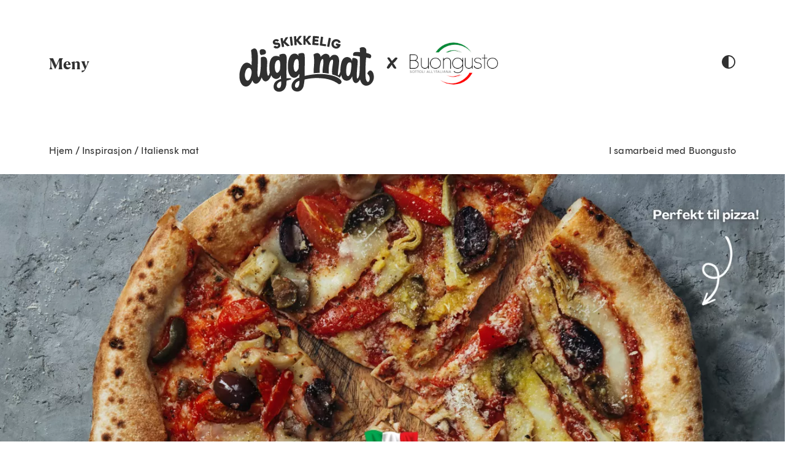

--- FILE ---
content_type: text/html; charset=utf-8
request_url: https://skikkeligdiggmat.no/inspirasjon/kvalitet-fra-buongusto
body_size: 13116
content:

<!DOCTYPE html>
<html class="no-js" lang="nb">
                <head>
    <meta name="facebook-domain-verification" content="g2k8iygwrduitozdxihek1xmfcd8c3">
    <script>
        if (localStorage.theme === 'dark' || (!('theme' in localStorage) && window.matchMedia('(prefers-color-scheme: dark)').matches)) {
            document.documentElement.classList.add('dark')
        } else {
            document.documentElement.classList.remove('dark')
        }
        window.sdmApp = {
            tema: {
                bg: 'bg-digg-green'
            }
        }
    </script>
    <meta charset="utf-8"/>
    <meta http-equiv="X-UA-Compatible" content="IE=edge,chrome=1"/>
    <link rel="shortcut icon" href="/dist/assets/favicon/favicon.ico">
<link rel="icon" type="image/png" sizes="16x16" href="/dist/assets/favicon/favicon-16x16.png">
<link rel="icon" type="image/png" sizes="32x32" href="/dist/assets/favicon/favicon-32x32.png">
<link rel="icon" type="image/png" sizes="48x48" href="/dist/assets/favicon/favicon-48x48.png">
<link rel="manifest" href="/dist/assets/favicon/manifest.json">
<meta name="mobile-web-app-capable" content="yes">
<meta name="theme-color" content="#fff">
<meta name="application-name" content="skikkelig-digg-mat">
<link rel="apple-touch-icon" sizes="57x57" href="/dist/assets/favicon/apple-touch-icon-57x57.png">
<link rel="apple-touch-icon" sizes="60x60" href="/dist/assets/favicon/apple-touch-icon-60x60.png">
<link rel="apple-touch-icon" sizes="72x72" href="/dist/assets/favicon/apple-touch-icon-72x72.png">
<link rel="apple-touch-icon" sizes="76x76" href="/dist/assets/favicon/apple-touch-icon-76x76.png">
<link rel="apple-touch-icon" sizes="114x114" href="/dist/assets/favicon/apple-touch-icon-114x114.png">
<link rel="apple-touch-icon" sizes="120x120" href="/dist/assets/favicon/apple-touch-icon-120x120.png">
<link rel="apple-touch-icon" sizes="144x144" href="/dist/assets/favicon/apple-touch-icon-144x144.png">
<link rel="apple-touch-icon" sizes="152x152" href="/dist/assets/favicon/apple-touch-icon-152x152.png">
<link rel="apple-touch-icon" sizes="167x167" href="/dist/assets/favicon/apple-touch-icon-167x167.png">
<link rel="apple-touch-icon" sizes="180x180" href="/dist/assets/favicon/apple-touch-icon-180x180.png">
<link rel="apple-touch-icon" sizes="1024x1024" href="/dist/assets/favicon/apple-touch-icon-1024x1024.png">
<meta name="apple-mobile-web-app-capable" content="yes">
<meta name="apple-mobile-web-app-status-bar-style" content="black-translucent">
<meta name="apple-mobile-web-app-title" content="skikkelig-digg-mat">
<link rel="apple-touch-startup-image" media="(device-width: 320px) and (device-height: 568px) and (-webkit-device-pixel-ratio: 2) and (orientation: portrait)" href="/dist/assets/favicon/apple-touch-startup-image-640x1136.png">
<link rel="apple-touch-startup-image" media="(device-width: 375px) and (device-height: 667px) and (-webkit-device-pixel-ratio: 2) and (orientation: portrait)" href="/dist/assets/favicon/apple-touch-startup-image-750x1334.png">
<link rel="apple-touch-startup-image" media="(device-width: 414px) and (device-height: 896px) and (-webkit-device-pixel-ratio: 2) and (orientation: portrait)" href="/dist/assets/favicon/apple-touch-startup-image-828x1792.png">
<link rel="apple-touch-startup-image" media="(device-width: 375px) and (device-height: 812px) and (-webkit-device-pixel-ratio: 3) and (orientation: portrait)" href="/dist/assets/favicon/apple-touch-startup-image-1125x2436.png">
<link rel="apple-touch-startup-image" media="(device-width: 414px) and (device-height: 736px) and (-webkit-device-pixel-ratio: 3) and (orientation: portrait)" href="/dist/assets/favicon/apple-touch-startup-image-1242x2208.png">
<link rel="apple-touch-startup-image" media="(device-width: 414px) and (device-height: 896px) and (-webkit-device-pixel-ratio: 3) and (orientation: portrait)" href="/dist/assets/favicon/apple-touch-startup-image-1242x2688.png">
<link rel="apple-touch-startup-image" media="(device-width: 768px) and (device-height: 1024px) and (-webkit-device-pixel-ratio: 2) and (orientation: portrait)" href="/dist/assets/favicon/apple-touch-startup-image-1536x2048.png">
<link rel="apple-touch-startup-image" media="(device-width: 834px) and (device-height: 1112px) and (-webkit-device-pixel-ratio: 2) and (orientation: portrait)" href="/dist/assets/favicon/apple-touch-startup-image-1668x2224.png">
<link rel="apple-touch-startup-image" media="(device-width: 834px) and (device-height: 1194px) and (-webkit-device-pixel-ratio: 2) and (orientation: portrait)" href="/dist/assets/favicon/apple-touch-startup-image-1668x2388.png">
<link rel="apple-touch-startup-image" media="(device-width: 1024px) and (device-height: 1366px) and (-webkit-device-pixel-ratio: 2) and (orientation: portrait)" href="/dist/assets/favicon/apple-touch-startup-image-2048x2732.png">
<link rel="apple-touch-startup-image" media="(device-width: 810px) and (device-height: 1080px) and (-webkit-device-pixel-ratio: 2) and (orientation: portrait)" href="/dist/assets/favicon/apple-touch-startup-image-1620x2160.png">
<link rel="apple-touch-startup-image" media="(device-width: 320px) and (device-height: 568px) and (-webkit-device-pixel-ratio: 2) and (orientation: landscape)" href="/dist/assets/favicon/apple-touch-startup-image-1136x640.png">
<link rel="apple-touch-startup-image" media="(device-width: 375px) and (device-height: 667px) and (-webkit-device-pixel-ratio: 2) and (orientation: landscape)" href="/dist/assets/favicon/apple-touch-startup-image-1334x750.png">
<link rel="apple-touch-startup-image" media="(device-width: 414px) and (device-height: 896px) and (-webkit-device-pixel-ratio: 2) and (orientation: landscape)" href="/dist/assets/favicon/apple-touch-startup-image-1792x828.png">
<link rel="apple-touch-startup-image" media="(device-width: 375px) and (device-height: 812px) and (-webkit-device-pixel-ratio: 3) and (orientation: landscape)" href="/dist/assets/favicon/apple-touch-startup-image-2436x1125.png">
<link rel="apple-touch-startup-image" media="(device-width: 414px) and (device-height: 736px) and (-webkit-device-pixel-ratio: 3) and (orientation: landscape)" href="/dist/assets/favicon/apple-touch-startup-image-2208x1242.png">
<link rel="apple-touch-startup-image" media="(device-width: 414px) and (device-height: 896px) and (-webkit-device-pixel-ratio: 3) and (orientation: landscape)" href="/dist/assets/favicon/apple-touch-startup-image-2688x1242.png">
<link rel="apple-touch-startup-image" media="(device-width: 768px) and (device-height: 1024px) and (-webkit-device-pixel-ratio: 2) and (orientation: landscape)" href="/dist/assets/favicon/apple-touch-startup-image-2048x1536.png">
<link rel="apple-touch-startup-image" media="(device-width: 834px) and (device-height: 1112px) and (-webkit-device-pixel-ratio: 2) and (orientation: landscape)" href="/dist/assets/favicon/apple-touch-startup-image-2224x1668.png">
<link rel="apple-touch-startup-image" media="(device-width: 834px) and (device-height: 1194px) and (-webkit-device-pixel-ratio: 2) and (orientation: landscape)" href="/dist/assets/favicon/apple-touch-startup-image-2388x1668.png">
<link rel="apple-touch-startup-image" media="(device-width: 1024px) and (device-height: 1366px) and (-webkit-device-pixel-ratio: 2) and (orientation: landscape)" href="/dist/assets/favicon/apple-touch-startup-image-2732x2048.png">
<link rel="apple-touch-startup-image" media="(device-width: 810px) and (device-height: 1080px) and (-webkit-device-pixel-ratio: 2) and (orientation: landscape)" href="/dist/assets/favicon/apple-touch-startup-image-2160x1620.png">
<link rel="icon" type="image/png" sizes="228x228" href="/dist/assets/favicon/coast-228x228.png">
<meta name="msapplication-TileColor" content="#fff">
<meta name="msapplication-TileImage" content="/dist/assets/favicon/mstile-144x144.png">
<meta name="msapplication-config" content="/dist/assets/favicon/browserconfig.xml">
<link rel="yandex-tableau-widget" href="/dist/assets/favicon/yandex-browser-manifest.json">
    <meta name="viewport" content="width=device-width, initial-scale=1.0"/>
    
    <script type="module">!function(){const e=document.createElement("link").relList;if(!(e&&e.supports&&e.supports("modulepreload"))){for(const e of document.querySelectorAll('link[rel="modulepreload"]'))r(e);new MutationObserver((e=>{for(const o of e)if("childList"===o.type)for(const e of o.addedNodes)if("LINK"===e.tagName&&"modulepreload"===e.rel)r(e);else if(e.querySelectorAll)for(const o of e.querySelectorAll("link[rel=modulepreload]"))r(o)})).observe(document,{childList:!0,subtree:!0})}function r(e){if(e.ep)return;e.ep=!0;const r=function(e){const r={};return e.integrity&&(r.integrity=e.integrity),e.referrerpolicy&&(r.referrerPolicy=e.referrerpolicy),"use-credentials"===e.crossorigin?r.credentials="include":"anonymous"===e.crossorigin?r.credentials="omit":r.credentials="same-origin",r}(e);fetch(e.href,r)}}();</script>
<script>!function(){var e=document.createElement("script");if(!("noModule"in e)&&"onbeforeload"in e){var t=!1;document.addEventListener("beforeload",(function(n){if(n.target===e)t=!0;else if(!n.target.hasAttribute("nomodule")||!t)return;n.preventDefault()}),!0),e.type="module",e.src=".",document.head.appendChild(e),e.remove()}}();</script>
<script src="https://skikkeligdiggmat.no/dist/assets/polyfills-legacy.cd38ca7a.js" nomodule onload="e=new CustomEvent(&#039;vite-script-loaded&#039;, {detail:{path: &#039;vite/legacy-polyfills&#039;}});document.dispatchEvent(e);"></script>
<script type="module" src="https://skikkeligdiggmat.no/dist/assets/app.69ef21e7.js" crossorigin onload="e=new CustomEvent(&#039;vite-script-loaded&#039;, {detail:{path: &#039;src/js/app.ts&#039;}});document.dispatchEvent(e);"></script>
<link href="https://skikkeligdiggmat.no/dist/assets/vendor.4ffb2248.js" rel="modulepreload" crossorigin>
<link href="https://skikkeligdiggmat.no/dist/assets/app.28fc62ce.css" rel="stylesheet" media="print" onload="this.media=&#039;all&#039;">
<script src="https://skikkeligdiggmat.no/dist/assets/app-legacy.4bab41fd.js" nomodule onload="e=new CustomEvent(&#039;vite-script-loaded&#039;, {detail:{path: &#039;src/js/app-legacy.ts&#039;}});document.dispatchEvent(e);"></script>
    <title>Italienske kvalitetsprodukter fra Buongusto</title>
<script>dataLayer = [];
(function(w,d,s,l,i){w[l]=w[l]||[];w[l].push({'gtm.start':
new Date().getTime(),event:'gtm.js'});var f=d.getElementsByTagName(s)[0],
j=d.createElement(s),dl=l!='dataLayer'?'&l='+l:'';j.async=true;j.src=
'https://www.googletagmanager.com/gtm.js?id='+i+dl;f.parentNode.insertBefore(j,f);
})(window,document,'script','dataLayer','GTM-W3VBGGF');
</script><meta name="generator" content="SEOmatic">
<meta name="keywords" content="Pizza, Pasta">
<meta name="description" content="Buongusto ble født i en italiensk pizzeria og tilbyr et utvalg av kvalitetsprodukter laget med nøye utvalgte ingredienser.">
<meta name="referrer" content="no-referrer-when-downgrade">
<meta name="robots" content="all">
<meta content="nb_NO" property="og:locale">
<meta content="Skikkelig Digg Mat" property="og:site_name">
<meta content="website" property="og:type">
<meta content="https://skikkeligdiggmat.no/inspirasjon/kvalitet-fra-buongusto" property="og:url">
<meta content="Italienske kvalitetsprodukter fra Buongusto" property="og:title">
<meta content="Buongusto ble født i en italiensk pizzeria og tilbyr et utvalg av kvalitetsprodukter laget med nøye utvalgte ingredienser." property="og:description">
<meta content="https://mustasj-cdn.ams3.cdn.digitaloceanspaces.com/diggmat/production/bilder/Merkevarer/Buongusto/150944/Ekte-smak-fra-Italia-HANS-1080-×-1080-px-1900-×-1200-px_a6c5141cc54bf13eb3cff9f60a7e5c1b.png?mtime=1688639537" property="og:image">
<meta content="1200" property="og:image:width">
<meta content="630" property="og:image:height">
<meta name="twitter:card" content="summary_large_image">
<meta name="twitter:creator" content="@">
<meta name="twitter:title" content="Italienske kvalitetsprodukter fra Buongusto">
<meta name="twitter:description" content="Buongusto ble født i en italiensk pizzeria og tilbyr et utvalg av kvalitetsprodukter laget med nøye utvalgte ingredienser.">
<meta name="twitter:image" content="https://mustasj-cdn.ams3.cdn.digitaloceanspaces.com/diggmat/production/bilder/Merkevarer/Buongusto/150944/Ekte-smak-fra-Italia-HANS-1080-×-1080-px-1900-×-1200-px_7bb39d210ad10be8914e2b58f80f16bb.png?mtime=1688639537">
<meta name="twitter:image:width" content="800">
<meta name="twitter:image:height" content="418">
<link href="https://skikkeligdiggmat.no/inspirasjon/kvalitet-fra-buongusto" rel="canonical">
<link href="https://skikkeligdiggmat.no/" rel="home">
<link type="text/plain" href="https://skikkeligdiggmat.no/humans.txt" rel="author"></head>
<body style="opacity:0;transition:opacity .2s ease-in-out;"
      class="  font-body text-black dark:bg-black dark:text-white selection:bg-black selection:text-white dark:selection:bg-white dark:selection:text-black"><noscript><iframe src="https://www.googletagmanager.com/ns.html?id=GTM-W3VBGGF"
height="0" width="0" style="display:none;visibility:hidden"></iframe></noscript>

    
<style>
    .js--submenu > .opacity-0 > *, .js--subsubmenu > .opacity-0 > * {
        opacity: 0;
        transform: translateX(-30px);
    }

    .js--submenu > div > *:not(svg), .js--subsubmenu > div > * {
        opacity: 1;
        transform: none;
        transition: opacity .2s ease, transform .2s ease-in-out;
    }

        .js--submenu > div > *:nth-child(0), .js--subsubmenu > div > *:nth-child(0) {
        transition-delay: 150ms
    }

        .js--submenu > div > *:nth-child(1), .js--subsubmenu > div > *:nth-child(1) {
        transition-delay: 175ms
    }

        .js--submenu > div > *:nth-child(2), .js--subsubmenu > div > *:nth-child(2) {
        transition-delay: 200ms
    }

        .js--submenu > div > *:nth-child(3), .js--subsubmenu > div > *:nth-child(3) {
        transition-delay: 225ms
    }

        .js--submenu > div > *:nth-child(4), .js--subsubmenu > div > *:nth-child(4) {
        transition-delay: 250ms
    }

        .js--submenu > div > *:nth-child(5), .js--subsubmenu > div > *:nth-child(5) {
        transition-delay: 275ms
    }

        .js--submenu > div > *:nth-child(6), .js--subsubmenu > div > *:nth-child(6) {
        transition-delay: 300ms
    }

        .js--submenu > div > *:nth-child(7), .js--subsubmenu > div > *:nth-child(7) {
        transition-delay: 325ms
    }

        .js--submenu > div > *:nth-child(8), .js--subsubmenu > div > *:nth-child(8) {
        transition-delay: 350ms
    }

        .js--submenu > div > *:nth-child(9), .js--subsubmenu > div > *:nth-child(9) {
        transition-delay: 375ms
    }

        .js--submenu > div > *:nth-child(10), .js--subsubmenu > div > *:nth-child(10) {
        transition-delay: 400ms
    }

        .js--submenu > div > *:nth-child(11), .js--subsubmenu > div > *:nth-child(11) {
        transition-delay: 425ms
    }

        .js--submenu > div > *:nth-child(12), .js--subsubmenu > div > *:nth-child(12) {
        transition-delay: 450ms
    }

        .js--submenu > div > *:nth-child(13), .js--subsubmenu > div > *:nth-child(13) {
        transition-delay: 475ms
    }

        .js--submenu > div > *:nth-child(14), .js--subsubmenu > div > *:nth-child(14) {
        transition-delay: 500ms
    }

        .js--submenu > div > *:nth-child(15), .js--subsubmenu > div > *:nth-child(15) {
        transition-delay: 525ms
    }

        .js--submenu > div > *:nth-child(16), .js--subsubmenu > div > *:nth-child(16) {
        transition-delay: 550ms
    }

        .js--submenu > div > *:nth-child(17), .js--subsubmenu > div > *:nth-child(17) {
        transition-delay: 575ms
    }

        .js--submenu > div > *:nth-child(18), .js--subsubmenu > div > *:nth-child(18) {
        transition-delay: 600ms
    }

        .js--submenu > div > *:nth-child(19), .js--subsubmenu > div > *:nth-child(19) {
        transition-delay: 625ms
    }

        .js--submenu > div > *:nth-child(20), .js--subsubmenu > div > *:nth-child(20) {
        transition-delay: 650ms
    }

        .js--submenu > div > *:nth-child(21), .js--subsubmenu > div > *:nth-child(21) {
        transition-delay: 675ms
    }

        .js--submenu > div > *:nth-child(22), .js--subsubmenu > div > *:nth-child(22) {
        transition-delay: 700ms
    }

        .js--submenu > div > *:nth-child(23), .js--subsubmenu > div > *:nth-child(23) {
        transition-delay: 725ms
    }

        .js--submenu > div > *:nth-child(24), .js--subsubmenu > div > *:nth-child(24) {
        transition-delay: 750ms
    }

        .js--submenu > div > *:nth-child(25), .js--subsubmenu > div > *:nth-child(25) {
        transition-delay: 775ms
    }

        .js--submenu > div > *:nth-child(26), .js--subsubmenu > div > *:nth-child(26) {
        transition-delay: 800ms
    }

        .js--submenu > div > *:nth-child(27), .js--subsubmenu > div > *:nth-child(27) {
        transition-delay: 825ms
    }

        .js--submenu > div > *:nth-child(28), .js--subsubmenu > div > *:nth-child(28) {
        transition-delay: 850ms
    }

        .js--submenu > div > *:nth-child(29), .js--subsubmenu > div > *:nth-child(29) {
        transition-delay: 875ms
    }

        .js--submenu > div > *:nth-child(30), .js--subsubmenu > div > *:nth-child(30) {
        transition-delay: 900ms
    }

        .js--submenu > div > *:nth-child(31), .js--subsubmenu > div > *:nth-child(31) {
        transition-delay: 925ms
    }

        .js--submenu > div > *:nth-child(32), .js--subsubmenu > div > *:nth-child(32) {
        transition-delay: 950ms
    }

        .js--submenu > div > *:nth-child(33), .js--subsubmenu > div > *:nth-child(33) {
        transition-delay: 975ms
    }

        .js--submenu > div > *:nth-child(34), .js--subsubmenu > div > *:nth-child(34) {
        transition-delay: 1000ms
    }

        .js--submenu > div > *:nth-child(35), .js--subsubmenu > div > *:nth-child(35) {
        transition-delay: 1025ms
    }

        .js--submenu > div > *:nth-child(36), .js--subsubmenu > div > *:nth-child(36) {
        transition-delay: 1050ms
    }

        .js--submenu > div > *:nth-child(37), .js--subsubmenu > div > *:nth-child(37) {
        transition-delay: 1075ms
    }

        .js--submenu > div > *:nth-child(38), .js--subsubmenu > div > *:nth-child(38) {
        transition-delay: 1100ms
    }

        .js--submenu > div > *:nth-child(39), .js--subsubmenu > div > *:nth-child(39) {
        transition-delay: 1125ms
    }

        .js--submenu > div > *:nth-child(40), .js--subsubmenu > div > *:nth-child(40) {
        transition-delay: 1150ms
    }

        .js--submenu > div > *:nth-child(41), .js--subsubmenu > div > *:nth-child(41) {
        transition-delay: 1175ms
    }

        .js--submenu > div > *:nth-child(42), .js--subsubmenu > div > *:nth-child(42) {
        transition-delay: 1200ms
    }

        .js--submenu > div > *:nth-child(43), .js--subsubmenu > div > *:nth-child(43) {
        transition-delay: 1225ms
    }

        .js--submenu > div > *:nth-child(44), .js--subsubmenu > div > *:nth-child(44) {
        transition-delay: 1250ms
    }

        .js--submenu > div > *:nth-child(45), .js--subsubmenu > div > *:nth-child(45) {
        transition-delay: 1275ms
    }

        .js--submenu > div > *:nth-child(46), .js--subsubmenu > div > *:nth-child(46) {
        transition-delay: 1300ms
    }

        .js--submenu > div > *:nth-child(47), .js--subsubmenu > div > *:nth-child(47) {
        transition-delay: 1325ms
    }

        .js--submenu > div > *:nth-child(48), .js--subsubmenu > div > *:nth-child(48) {
        transition-delay: 1350ms
    }

        .js--submenu > div > *:nth-child(49), .js--subsubmenu > div > *:nth-child(49) {
        transition-delay: 1375ms
    }

        .js--submenu > div > *:nth-child(50), .js--subsubmenu > div > *:nth-child(50) {
        transition-delay: 1400ms
    }

    </style>
<header x-data="{...header()}">
    <div class="absolute top-0 inset-x-0 z-40 bg-white dark:bg-black js--header">
        <div class="gutter py-4 md:py-8 flex items-center transition-colors duration-500">
            <a href="/" class="css--icon w-1/4 md:w-1/5 lg:w-1/6 xl:w-56">
                <svg version="1.1" xmlns="http://www.w3.org/2000/svg" xmlns:xlink="http://www.w3.org/1999/xlink" viewBox="0 0 921.7 396" xml:space="preserve" class="w-full h-auto">
<g>
	<path d="M240.1,83.3l7.5-6.1c1.1-0.9,2.8-0.8,3.8,0.3c2.6,3,7,4.9,12,3.7c4.9-1.2,7-4.2,6.2-7.4
		c-0.7-2.8-3.2-3.8-7.5-3.7l-6.1,0.1c-12.1,0.3-19.3-3.6-21.7-13.4c-2.5-10.2,4.4-20.6,16.8-23.6c9.6-2.3,17.8,0.5,22.8,5.7
		c1.1,1.1,0.9,3-0.3,3.9l-7.1,5.6c-1.1,0.8-2.6,0.8-3.5-0.2c-2.2-2.2-5.3-3.6-9.3-2.6c-4.1,1-5.7,3.8-5,6.3c0.6,2.5,3.6,3.8,7.6,3.8
		l5.8-0.1c10.5-0.1,19.1,2.5,21.9,13.9c2.6,10.9-4.3,21.7-17.9,24.9c-10.9,2.6-20.5-0.4-26.3-7.3C238.8,86,238.9,84.3,240.1,83.3
		L240.1,83.3z" />
    <path d="M307.4,84.1l-9.5,1.6c-1.4,0.2-2.8-0.7-3-2.1l-9.3-54.3c-0.2-1.4,0.7-2.8,2.1-3l9.5-1.6c1.4-0.2,2.8,0.7,3,2.1
		l3.6,20.9l0.4-0.1l15.7-25.9c0.4-0.7,1-1.1,1.8-1.2l11.3-1.9c2.2-0.4,3.8,2.1,2.6,3.9l-16,25.3c-0.7,1.1-0.5,2.5,0.5,3.3l25,22.2
		c1.6,1.4,0.9,4.1-1.3,4.5l-11.9,2c-0.8,0.1-1.6-0.1-2.2-0.6L306,57.6l-0.4,0.1l4,23.4C309.8,82.6,308.8,83.9,307.4,84.1L307.4,84.1
		z" />
    <path d="M349.9,16.6l9.6-1.1c1.4-0.2,2.7,0.8,2.9,2.3l6.5,54.7c0.2,1.4-0.9,2.7-2.3,2.9l-9.6,1.1
		c-1.4,0.2-2.7-0.9-2.9-2.3l-6.5-54.7C347.5,18.1,348.5,16.8,349.9,16.6L349.9,16.6z" />
    <path d="M391.7,72.8l-9.6,0.6c-1.4,0.1-2.7-1-2.8-2.4l-3.6-55c-0.1-1.4,1-2.7,2.4-2.8l9.6-0.6c1.4-0.1,2.7,1,2.8,2.4
		l1.4,21.1l0.4,0L410.6,12c0.5-0.6,1.1-1,1.9-1l11.5-0.8c2.2-0.2,3.6,2.4,2.2,4.2L407.7,38c-0.8,1-0.7,2.4,0.1,3.4l22.5,24.7
		c1.5,1.6,0.4,4.2-1.8,4.4l-12.1,0.8c-0.8,0.1-1.6-0.3-2.1-0.9l-21.4-24l-0.4,0l1.6,23.7C394.2,71.5,393.1,72.8,391.7,72.8
		L391.7,72.8z" />
    <path d="M451.2,70.2l-9.6-0.1c-1.4,0-2.6-1.2-2.6-2.6l0.3-55.1c0-1.4,1.2-2.6,2.6-2.6l9.6,0.1c1.4,0,2.6,1.2,2.6,2.6
		L454,33.7h0.4l20-22.8c0.5-0.6,1.2-0.9,2-0.9l11.5,0.1c2.2,0,3.4,2.7,1.9,4.3l-20.2,22.2c-0.9,0.9-0.9,2.4-0.1,3.4l20.7,26.2
		c1.3,1.7,0.1,4.2-2.1,4.2L476,70.3c-0.8,0-1.6-0.4-2-1l-19.6-25.5h-0.4l-0.2,23.8C453.8,69,452.6,70.2,451.2,70.2L451.2,70.2z" />
    <path d="M505.6,11l35.1,2.6c1.4,0.1,2.5,1.3,2.4,2.8l-0.6,8.2c-0.1,1.4-1.3,2.5-2.8,2.4l-20.5-1.5
		c-1.4-0.1-2.7,1-2.8,2.4l-0.3,3.8c-0.1,1.4,1,2.7,2.4,2.8l18.5,1.4c1.4,0.1,2.5,1.3,2.4,2.8l-0.6,8.2c-0.1,1.4-1.3,2.5-2.8,2.4
		l-18.5-1.4c-1.4-0.1-2.7,1-2.8,2.4l-0.4,5.7c-0.1,1.4,1,2.7,2.4,2.8l21.8,1.6c1.4,0.1,2.5,1.4,2.4,2.8l-0.6,8.2
		c-0.1,1.4-1.3,2.5-2.8,2.4l-36.4-2.7c-1.4-0.1-2.5-1.4-2.4-2.8l4.1-55C502.9,11.9,504.2,10.9,505.6,11L505.6,11z" />
    <path d="M559.5,15.6l9.5,1.3c1.4,0.2,2.4,1.5,2.2,2.9l-5.6,41.3c-0.2,1.4,0.8,2.7,2.2,2.9l21.5,2.9
		c1.4,0.2,2.4,1.5,2.2,2.9l-1.1,8.2c-0.2,1.4-1.5,2.4-2.9,2.2l-36.2-4.9c-1.4-0.2-2.4-1.5-2.2-2.9l7.5-54.6
		C556.8,16.4,558.1,15.4,559.5,15.6L559.5,15.6z" />
    <path d="M611.7,23.4l9.5,1.7c1.4,0.3,2.3,1.6,2.1,3l-10,54.2c-0.3,1.4-1.6,2.3-3,2.1l-9.5-1.7c-1.4-0.3-2.3-1.6-2.1-3
		l10-54.2C608.9,24.1,610.3,23.2,611.7,23.4z" />
    <path d="M628.2,56.8c4.7-19.2,22.2-26.9,38.5-22.9c10.7,2.6,18.7,8.9,22.2,18.2c0.6,1.5-0.4,3.2-2,3.6l-9.8,2.1
		c-1.3,0.3-2.5-0.4-3-1.6c-1.8-4.2-5.4-7.2-10.8-8.6c-9.6-2.4-18,3.4-20.4,12.9c-2.3,9.5,2.3,18.6,11.6,20.9
		c4.6,1.1,8.3,0.6,11.2-0.9c2.1-1.1,1.7-4.2-0.6-4.8l-6.8-1.7c-1.4-0.3-2.2-1.8-1.9-3.1l2-8c0.3-1.4,1.8-2.2,3.1-1.9l25.7,6.3
		c1.4,0.3,2.3,1.8,1.9,3.2c-5.1,19.5-20,28.9-37.8,24.5C635.2,90.8,623.4,76,628.2,56.8L628.2,56.8z" />
</g>
    <path d="M910.9,274.9c-1.5-9.6-4.8-19.4-11.8-26.5c-11.8-13.2-26.8,0.9-31,14.8c-0.6,1.4,0.2,2,1.1,2.7
	c14.9,12.4,20.3,35.2,8.2,52.3c-11,8.7-17.8-11.9-19.5-19l-0.1-0.1c-5.4-34.3,0.3-141.7,2.8-143.5c16.2,3.5,19.8,4.2,24.8,6.2
	c6-3,9-8,8.8-16.4c-0.8-12.6-18.1-16.7-31.8-19.6c-4.9-5.4,6.9-28.9-15.6-38c-8.4-3.2-22.2-1.4-29,4.6c-0.7,0.6-0.9,1.2-0.7,2.8
	c1.3,9.6,1.3,21.6,1.3,24.6c-2,0-29-4-39,2c-7,4-9,14-5,22c6.9,1.8,25,0,43,6c0.6,22.4,0.3,71.1-1.2,97.3
	c-0.8,13.7-2.6,33.8-6.8,39.7c-12.8,27.1-15-1-10.3-48c2.2-32.9,7.3-62,1.1-70.3c-6.7-7.3-20.8-10.6-28.2-9.8
	c-7.5,2.6-5.2,14.7-6.6,21.5c-7.3-32.6-50-38.5-66-4.8c-9.4,19.8-12,50.2-12.5,74.6c-0.1,5.4-12.4,33-16,24.3
	c-1.5-3.7,0.2-13.1,1-23.6c2.1-30.3,13.5-76.1,1.5-98.2c-7-12.8-21.3-17.9-36.7-13.2c-9.1,3.7-14.3,10.9-21,17.6
	c0.1-21.4-23.1-32.9-41.1-22.2c-8.9,5.6-13.1,8.7-19.5,16.6c-4.7-28.6-26.7-31.6-48.1-15.4c6.4,28.8,4.2,66.1,1.6,93.7
	c-0.4,10-0.6,21.9-0.5,31c0,0.4,0,0.7,0,1.1c12.9-1.8,26.4-2.8,40.3-2.9c-0.7-28.5,0.1-74.7,15.6-91.3c9.1-6.3,9.2,7.6,9.3,17
	c1.6,14.9-7.9,50.8-4.9,74.7c13.5,0.7,27.2,2.4,40.8,5c-2.4-30.6,0.6-93.5,24.5-93.8c14.3,2.2-8.9,61.9-1,99.3
	c12.8,3.6,25.5,8.2,37.7,14c4.5,2.5,8.1,5.1,11.1,7.7c5.4-4.2,9.8-10.3,12-18.6c3.9,47.8,56.9,53.8,73.1,8.7
	c1.8,53.1,33,60.5,52.3,22C839,382,922.9,338.5,910.9,274.9L910.9,274.9z M757.5,246.3c-5,39.5-31.6,51.3-31.1,4.4
	c0-14.5-1-70.8,30-61.4C765.5,191.8,759.6,230,757.5,246.3z" />
    <g>
	<path d="M326.3,295.6c-1.5-32.2-0.8-70.9,0.4-103.7c1.2-33.5,7.1-76.7-45.8-55.9c-6.9,2.7-1.4,9.6-1.7,14.4
		c-70.1-27.1-73.9,59.1-65.6,106.8c-14.5,54.9-20.4-10.9-19.2-29.5c0.2-22,6.2-48-2.7-66.2c-5.8-9.8-14.1-11.8-24.6-10.3
		c-8.3,1.2-14.4,1.5-14,10.1c1.1,27.4,0.5,60.4-2.7,88.4c-1.3,11.3-9.8,61-18,26.7c-8.7-33.3,27.2-226.7-42.6-171.8
		c-1.3,1.4-2.1,2.6-1.8,4.8c5.4,32.3,4.3,66.3,3.6,98.8c-48.9-54.4-90.9,27.6-80.1,93.3c10.3,60.9,63.8,68.3,85,8.6
		c20.6,48,54,8.3,62.6-20.5c18,49.3,52.6,22.4,64.2-14.2c13,30.6,49.4,34.6,64.3,1.2c0.7,13.5,1.1,21.2,1.1,23.2c-26,7-46,21-49,45
		c-9,55,86,62,85.8-20.1c0.1-2.3,0.2-12.9,1.2-12.9c4.2-1.6,24-5,32-11C354.5,291.8,334.5,295.8,326.3,295.6L326.3,295.6z
		 M281.8,237.4C249,309.3,229.4,177.7,270,173C289.3,171.1,282.7,229,281.8,237.4z M62.2,310.9c-10.7-1.2-24.7-33.2-8.7-69.2
		c12-28,40-18,38,16.1C91.8,268.4,82.3,316,62.2,310.9L62.2,310.9z M269.6,360.4c-17.1-8.6-7.1-39.6,19.9-43.6
		C291.5,325.8,291.5,368.8,269.6,360.4z" />
        <path class="st0" d="M146,113.6c0.8,9.9,0.3,27.1,13.7,25.3c11.4-3.4,27.4-2.4,28.1-17C189.2,92.5,144.4,95,146,113.6L146,113.6z" />
        <path d="M675.4,295.5c-14.1-9.5-36-18.3-66.5-23.2c-33.8-6.5-68-6.7-98.8-3.1c-25.5,2.9-46.3,6.6-63.1,10.6
		c-0.2-56.4,3.9-116.7-0.5-143.7c-0.6-3.7-2.9-6.9-6.2-8.6c-8.2-4-21.1-1.8-33.9,3.6c-5,2.1,1.5,7.1-0.3,12.2
		c-10.9-10.1-14.6-16.6-36.9-12.1c-36.7,12.5-36.2,81-32.6,110.3c5.9,51.2,50.9,71.2,75.1,24.3c1,9.6,0,20.9-0.9,24.9
		c-24.1,9.2-31.1,17.2-31.1,17.2h0c-33.2,28.6-24.8,76.9,18.8,76.9c17,0,30.7-10.8,38.2-26.5c5.7-11.7,8.4-39.7,9.9-51.4
		c0.2-1.5,0.3-2.4,1.8-3.1c0.3-0.1,0.7-0.2,1-0.3c5.8-1.5,36.5-8.7,76.4-9.6c15.7,0,32,1,49.6,2.8c3.5,0.4,6.9,0.8,10.3,1.3
		c26.3,4.5,53.2,13,77.7,28.1c4.7,3,9.4,6.2,14,9.6c8.5-1.3,13.9-4.8,16-9.6C698,317.9,692.8,306,675.4,295.5L675.4,295.5z
		 M406.2,230.9c-34.8,70.9-46-61-12-64.7C413.3,161.8,407.3,222.5,406.2,230.9z M383.7,337c4.8-17.3,26.8-25.3,28.8-24.3
		C415.6,372.6,374.9,368.6,383.7,337z" />
</g>
</svg>

            </a>
                                                <svg aria-hidden="true" class="css--icon w-[3vw] h-[3vw] md:w-[2vw] md:h-[2vw] mx-[1vw] xl:w-[30px] xl:h-[30px]">
    <use href="#icon-X"/>
    </svg>

                <a href="https://skikkeligdiggmat.no/merkevare/buongusto">
                                        <img src="https://mustasj-assets.ams3.cdn.digitaloceanspaces.com/diggmat/Merkevarer/buongusto.png"
                         class="h-[10vw] w-[17vw] xl:w-56 xl:h-36 object-contain object-left ">
                                    </a>
                        <div class="md:w-1/6 ml-auto text-right">
                <button type="button" @click="toggle()" class="mr-4 md:mr-0"
                        :class="darkmode ? 'rotate-180 fill-white' : 'fill-black'">
                        <svg aria-hidden="true" class="w-4 md:w-6 h-4 md:h-6">
    <use href="#icon-screen-mode"/>
    </svg>

                </button>
            </div>
            <div class="md:order-first md:w-1/6 md:mr-auto">
                <button class="font-h3" @click="openMenu()">Meny</button>
            </div>
        </div>
    </div>
    <nav class="fixed z-50 font-h2 text-black inset-0 overflow-hidden transition-transform"
         :class="showMenu ? 'translate-x-0' : 'translate-x-full md:-translate-x-full'">
        <div class="absolute inset-0 bg-gray-800 opacity-40" @click="closeMenu()"></div>
        <button class="absolute top-4 right-4 z-50 md:right-auto md:-ml-16 transition-all duration-300"
                :class="subSubMenu > -1 ? 'md:left-[94%] lg:left-full 2xl:left-[1500px]' : subMenu > -1 ? 'md:left-[85%] lg:left-[66.66%] 2xl:left-[1000px]' : 'md:left-[43.33%] lg:left-[33.33%] 2xl:left-[500px]'"
                @click="closeMenu()">
                <svg aria-hidden="true" class="w-8 h-8 fill-black">
    <use href="#icon-close"/>
    </svg>

        </button>
        <ul class="bg-digg-pink px-4 md:px-8 xl:px-20 pt-16 absolute inset-0 transition-transform duration-300 md:w-5/12 lg:w-1/3 2xl:w-[500px] md:right-auto md:z-20"
            :class="subSubMenu > -1 ? 'md:-translate-x-4/5 lg:translate-x-0' : ''">
            <li class="absolute inset-0 bg-digg-pink pointer-events-none"></li>
            <li class="relative">
                <span class="flex justify-between items-center">
                    <a href="/oppskrifter" @mouseover="openMenu(1, -1)"
                       class="transition-transform hover:translate-x-4">Oppskrifter</a>
                    <span @click="subMenu = 1;subSubMenu = -1">
                            <svg aria-hidden="true" class="w-8 h-8 -rotate-90 fill-black">
    <use href="#icon-chevron"/>
    </svg>

                    </span>
                </span>
            </li>
            <li class="relative mt-5">
                <span class="flex justify-between items-center">
                    <a href="/inspirasjon" @mouseover="openMenu(2, -1)"
                       class="transition-transform hover:translate-x-4">Inspirasjon</a>
                    <span @click="subMenu = 2;subSubMenu = -1">
                            <svg aria-hidden="true" class="w-8 h-8 -rotate-90 fill-black">
    <use href="#icon-chevron"/>
    </svg>

                    </span>
                </span>
            </li>
            <li class="relative mt-5">
                <span class="flex justify-between items-center">
                    <a href="/merkevarer" @mouseover="openMenu(3, -1)" class="transition-transform hover:translate-x-4">Merkevarer</a>
                    <span @click="subMenu = 3;subSubMenu = -1">
                            <svg aria-hidden="true" class="w-8 h-8 -rotate-90 fill-black">
    <use href="#icon-chevron"/>
    </svg>

                    </span>
                </span>
            </li>
            <li class="relative mt-5 transition-transform hover:translate-x-4">
                <a href="/om-oss" @mouseover="openMenu(-1, -1)">Om oss</a>
            </li>
            <div class="absolute inset-y-0 left-0 md:left-auto md:right-0 w-1/6 transition-opacity duration-300 bg-digg-pink cursor-pointer lg:hidden"
                 x-bind="subMenuBack"
                 @click="subMenu = -1;subSubMenu = -1">
                    <svg aria-hidden="true" class="w-8 h-8 rotate-90 fill-black absolute left-4 md:left-auto md:right-4 top-16">
    <use href="#icon-chevron"/>
    </svg>

            </div>
        </ul>
        <div class="js--submenu absolute inset-0 left-1/6 md:left-5/12 lg:left-1/3 2xl:left-[500px] md:right-auto md:w-5/12 lg:w-1/3 2xl:w-[500px] bg-digg-red transition-transform duration-300 md:z-10"
             x-bind="subMenuClass">
            <div class="absolute inset-y-0 left-0 w-[16.66vw] transition-opacity duration-300 bg-digg-red z-20 md:hidden"
                 :class="subSubMenu > -1 ? 'opacity-100' : 'opacity-0 pointer-events-none'"
                 @click="subSubMenu = -1">
                    <svg aria-hidden="true" class="w-8 h-8 rotate-90 fill-black absolute left-4 md:left-10 top-16">
    <use href="#icon-chevron"/>
    </svg>

            </div>
                                        <div class="h-full overflow-y-auto pt-16 absolute inset-0 px-4 md:px-8 xl:px-20"
         :class="('subMenu' === 'subMenu' && subMenu === 1) ||
                ('subMenu' === 'subSubMenu' && subSubMenu === 1)
                    ? '' : 'opacity-0 pointer-events-none'">
                                            <span class="font-p mb-3 ">Type rett</span>
                                    <div class="mb-5">
                                                    <a href="https://skikkeligdiggmat.no/oppskrifter/bakst" class="inline-block transition-transform hover:translate-x-4"
                               @mouseover="openMenu(subMenu, -1)">
                                Bakst
                            </a>
                                            </div>
                                    <div class="mb-5">
                                                    <a href="https://skikkeligdiggmat.no/oppskrifter/biff" class="inline-block transition-transform hover:translate-x-4"
                               @mouseover="openMenu(subMenu, -1)">
                                Biff
                            </a>
                                            </div>
                                    <div class="mb-5">
                                                    <a href="https://skikkeligdiggmat.no/oppskrifter/burger" class="inline-block transition-transform hover:translate-x-4"
                               @mouseover="openMenu(subMenu, -1)">
                                Burger
                            </a>
                                            </div>
                                    <div class="mb-5">
                                                    <a href="https://skikkeligdiggmat.no/oppskrifter/dessert" class="inline-block transition-transform hover:translate-x-4"
                               @mouseover="openMenu(subMenu, -1)">
                                Dessert
                            </a>
                                            </div>
                                    <div class="mb-5">
                                                    <a href="https://skikkeligdiggmat.no/oppskrifter/fisk" class="inline-block transition-transform hover:translate-x-4"
                               @mouseover="openMenu(subMenu, -1)">
                                Fisk
                            </a>
                                            </div>
                                    <div class="mb-5">
                                                    <a href="https://skikkeligdiggmat.no/oppskrifter/gresk" class="inline-block transition-transform hover:translate-x-4"
                               @mouseover="openMenu(subMenu, -1)">
                                Gresk
                            </a>
                                            </div>
                                    <div class="mb-5">
                                                    <a href="https://skikkeligdiggmat.no/oppskrifter/grillmat" class="inline-block transition-transform hover:translate-x-4"
                               @mouseover="openMenu(subMenu, -1)">
                                Grillmat
                            </a>
                                            </div>
                                    <div class="mb-5">
                                                    <a href="https://skikkeligdiggmat.no/oppskrifter/kjottboller" class="inline-block transition-transform hover:translate-x-4"
                               @mouseover="openMenu(subMenu, -1)">
                                Kjøttboller
                            </a>
                                            </div>
                                    <div class="mb-5">
                                                    <a href="https://skikkeligdiggmat.no/oppskrifter/kylling" class="inline-block transition-transform hover:translate-x-4"
                               @mouseover="openMenu(subMenu, -1)">
                                Kylling
                            </a>
                                            </div>
                                    <div class="mb-5">
                                                    <a href="https://skikkeligdiggmat.no/oppskrifter/mocktail" class="inline-block transition-transform hover:translate-x-4"
                               @mouseover="openMenu(subMenu, -1)">
                                Mocktail
                            </a>
                                            </div>
                                    <div class="mb-5">
                                                    <a href="https://skikkeligdiggmat.no/oppskrifter/pasta" class="inline-block transition-transform hover:translate-x-4"
                               @mouseover="openMenu(subMenu, -1)">
                                Pasta
                            </a>
                                            </div>
                                    <div class="mb-5">
                                                    <a href="https://skikkeligdiggmat.no/oppskrifter/pizza" class="inline-block transition-transform hover:translate-x-4"
                               @mouseover="openMenu(subMenu, -1)">
                                Pizza
                            </a>
                                            </div>
                                    <div class="mb-5">
                                                    <a href="https://skikkeligdiggmat.no/oppskrifter/pommes-frites" class="inline-block transition-transform hover:translate-x-4"
                               @mouseover="openMenu(subMenu, -1)">
                                Pommes frites
                            </a>
                                            </div>
                                    <div class="mb-5">
                                                    <a href="https://skikkeligdiggmat.no/oppskrifter/reker" class="inline-block transition-transform hover:translate-x-4"
                               @mouseover="openMenu(subMenu, -1)">
                                Reker
                            </a>
                                            </div>
                                    <div class="mb-5">
                                                    <a href="https://skikkeligdiggmat.no/oppskrifter/salat" class="inline-block transition-transform hover:translate-x-4"
                               @mouseover="openMenu(subMenu, -1)">
                                Salat
                            </a>
                                            </div>
                                    <div class="mb-5">
                                                    <a href="https://skikkeligdiggmat.no/oppskrifter/suppe" class="inline-block transition-transform hover:translate-x-4"
                               @mouseover="openMenu(subMenu, -1)">
                                Suppe
                            </a>
                                            </div>
                                    <div class="mb-5">
                                                    <a href="https://skikkeligdiggmat.no/oppskrifter/taco" class="inline-block transition-transform hover:translate-x-4"
                               @mouseover="openMenu(subMenu, -1)">
                                Taco
                            </a>
                                            </div>
                                    <div class="mb-5">
                                                    <a href="https://skikkeligdiggmat.no/oppskrifter/tilbehor" class="inline-block transition-transform hover:translate-x-4"
                               @mouseover="openMenu(subMenu, -1)">
                                Tilbehør
                            </a>
                                            </div>
                                    <div class="mb-5">
                                                    <a href="https://skikkeligdiggmat.no/oppskrifter/toast" class="inline-block transition-transform hover:translate-x-4"
                               @mouseover="openMenu(subMenu, -1)">
                                Toast
                            </a>
                                            </div>
                                    <div class="mb-5">
                                                    <a href="https://skikkeligdiggmat.no/oppskrifter/vegetar" class="inline-block transition-transform hover:translate-x-4"
                               @mouseover="openMenu(subMenu, -1)">
                                Vegetar
                            </a>
                                            </div>
                                        </div>

                <div class="h-full overflow-y-auto pt-16 absolute inset-0 px-4 md:px-8 xl:px-20"
         :class="('subMenu' === 'subMenu' && subMenu === 2) ||
                ('subMenu' === 'subSubMenu' && subSubMenu === 2)
                    ? '' : 'opacity-0 pointer-events-none'">
                                            <span class="font-p mb-3 ">Anledning</span>
                                    <div class="mb-5">
                                                    <a href="https://skikkeligdiggmat.no/inspirasjon/17-mai" class="inline-block transition-transform hover:translate-x-4"
                               @mouseover="openMenu(subMenu, -1)">
                                17. mai
                            </a>
                                            </div>
                                    <div class="mb-5">
                                                    <a href="https://skikkeligdiggmat.no/inspirasjon/bursdag" class="inline-block transition-transform hover:translate-x-4"
                               @mouseover="openMenu(subMenu, -1)">
                                Bursdag
                            </a>
                                            </div>
                                    <div class="mb-5">
                                                    <a href="https://skikkeligdiggmat.no/inspirasjon/jul" class="inline-block transition-transform hover:translate-x-4"
                               @mouseover="openMenu(subMenu, -1)">
                                Jul
                            </a>
                                            </div>
                                    <div class="mb-5">
                                                    <a href="https://skikkeligdiggmat.no/inspirasjon/paske" class="inline-block transition-transform hover:translate-x-4"
                               @mouseover="openMenu(subMenu, -1)">
                                Påske
                            </a>
                                            </div>
                                    <div class="mb-5">
                                                    <a href="https://skikkeligdiggmat.no/inspirasjon/superbowl" class="inline-block transition-transform hover:translate-x-4"
                               @mouseover="openMenu(subMenu, -1)">
                                Superbowl
                            </a>
                                            </div>
                                                                <span class="font-p mb-3 mt-10">Tema</span>
                                    <div class="mb-5">
                                                    <a href="https://skikkeligdiggmat.no/inspirasjon/asiatisk-mat" class="inline-block transition-transform hover:translate-x-4"
                               @mouseover="openMenu(subMenu, -1)">
                                Asiatisk
                            </a>
                                            </div>
                                    <div class="mb-5">
                                                    <a href="https://skikkeligdiggmat.no/inspirasjon/gresk-mat" class="inline-block transition-transform hover:translate-x-4"
                               @mouseover="openMenu(subMenu, -1)">
                                Gresk
                            </a>
                                            </div>
                                    <div class="mb-5">
                                                    <a href="https://skikkeligdiggmat.no/inspirasjon/grill" class="inline-block transition-transform hover:translate-x-4"
                               @mouseover="openMenu(subMenu, -1)">
                                Grill
                            </a>
                                            </div>
                                    <div class="mb-5">
                                                    <a href="https://skikkeligdiggmat.no/inspirasjon/indisk" class="inline-block transition-transform hover:translate-x-4"
                               @mouseover="openMenu(subMenu, -1)">
                                Indisk
                            </a>
                                            </div>
                                    <div class="mb-5">
                                                    <a href="https://skikkeligdiggmat.no/inspirasjon/italiensk-mat" class="inline-block transition-transform hover:translate-x-4"
                               @mouseover="openMenu(subMenu, -1)">
                                Italiensk
                            </a>
                                            </div>
                                    <div class="mb-5">
                                                    <a href="https://skikkeligdiggmat.no/inspirasjon/meksikansk" class="inline-block transition-transform hover:translate-x-4"
                               @mouseover="openMenu(subMenu, -1)">
                                Meksikansk
                            </a>
                                            </div>
                                    <div class="mb-5">
                                                    <a href="https://skikkeligdiggmat.no/inspirasjon/mezze" class="inline-block transition-transform hover:translate-x-4"
                               @mouseover="openMenu(subMenu, -1)">
                                Meze
                            </a>
                                            </div>
                                    <div class="mb-5">
                                                    <a href="https://skikkeligdiggmat.no/inspirasjon/olivenolje" class="inline-block transition-transform hover:translate-x-4"
                               @mouseover="openMenu(subMenu, -1)">
                                Olivenolje
                            </a>
                                            </div>
                                    <div class="mb-5">
                                                    <a href="https://skikkeligdiggmat.no/inspirasjon/tapas" class="inline-block transition-transform hover:translate-x-4"
                               @mouseover="openMenu(subMenu, -1)">
                                Tapas
                            </a>
                                            </div>
                                    <div class="mb-5">
                                                    <a href="https://skikkeligdiggmat.no/inspirasjon/tilbehor" class="inline-block transition-transform hover:translate-x-4"
                               @mouseover="openMenu(subMenu, -1)">
                                Tilbehør
                            </a>
                                            </div>
                                    <div class="mb-5">
                                                    <span class="flex justify-between items-center"
                                  @mouseover="openMenu(subMenu, 6353)">
                                    <a href="https://skikkeligdiggmat.no/inspirasjon/tilberedning"
                                       class="transition-transform hover:translate-x-4">Tilberedning</a>
                                    <span @click="subSubMenu = 6353" class="mr-2">
                                            <svg aria-hidden="true" class="w-8 h-8 -rotate-90 fill-black">
    <use href="#icon-chevron"/>
    </svg>

                                    </span>
                                </span>
                                            </div>
                                        </div>

                <div class="h-full overflow-y-auto pt-16 absolute inset-0 px-4 md:px-8 xl:px-20"
         :class="('subMenu' === 'subMenu' && subMenu === 3) ||
                ('subMenu' === 'subSubMenu' && subSubMenu === 3)
                    ? '' : 'opacity-0 pointer-events-none'">
                                            <a class="block mb-5 relative transition-transform hover:translate-x-4" href="https://skikkeligdiggmat.no/merkevare/alfez">
                    Al&#039;Fez
                </a>
                                                <a class="block mb-5 relative transition-transform hover:translate-x-4" href="https://skikkeligdiggmat.no/merkevare/blue-dragon">
                    Blue Dragon
                </a>
                                                <a class="block mb-5 relative transition-transform hover:translate-x-4" href="https://skikkeligdiggmat.no/merkevare/buongusto">
                    Buongusto
                </a>
                                                <a class="block mb-5 relative transition-transform hover:translate-x-4" href="https://skikkeligdiggmat.no/merkevare/caj-p">
                    Caj P.
                </a>
                                                <a class="block mb-5 relative transition-transform hover:translate-x-4" href="https://skikkeligdiggmat.no/merkevare/gaea">
                    GAEA
                </a>
                                                <a class="block mb-5 relative transition-transform hover:translate-x-4" href="https://skikkeligdiggmat.no/merkevare/heinz">
                    Heinz
                </a>
                                                <a class="block mb-5 relative transition-transform hover:translate-x-4" href="https://skikkeligdiggmat.no/merkevare/il-torrione">
                    Il Torrione
                </a>
                                                <a class="block mb-5 relative transition-transform hover:translate-x-4" href="https://skikkeligdiggmat.no/merkevare/monini">
                    Monini
                </a>
                                                <a class="block mb-5 relative transition-transform hover:translate-x-4" href="https://skikkeligdiggmat.no/merkevare/pataks">
                    Patak&#039;s
                </a>
                                                <a class="block mb-5 relative transition-transform hover:translate-x-4" href="https://skikkeligdiggmat.no/merkevare/realemon">
                    ReaLemon
                </a>
                                                <a class="block mb-5 relative transition-transform hover:translate-x-4" href="https://skikkeligdiggmat.no/merkevare/rummo">
                    Rummo
                </a>
                                                <a class="block mb-5 relative transition-transform hover:translate-x-4" href="https://skikkeligdiggmat.no/merkevare/snatts">
                    Snatt&#039;s
                </a>
                                                <a class="block mb-5 relative transition-transform hover:translate-x-4" href="https://skikkeligdiggmat.no/merkevare/sweet-baby-rays">
                    Sweet Baby Ray&#039;s
                </a>
                                                <a class="block mb-5 relative transition-transform hover:translate-x-4" href="https://skikkeligdiggmat.no/merkevare/tabasco">
                    Tabasco
                </a>
                                                <a class="block mb-5 relative transition-transform hover:translate-x-4" href="https://skikkeligdiggmat.no/merkevare/torsleffs">
                    Tørsleffs
                </a>
                                                <a class="block mb-5 relative transition-transform hover:translate-x-4" href="https://skikkeligdiggmat.no/merkevare/ybarra">
                    Ybarra
                </a>
                        </div>

        </div>
        <div class="js--subsubmenu absolute inset-y-0 w-5/6 left-1/3 md:left-1/2 lg:left-2/3 2xl:left-[1000px] md:w-5/12 lg:w-1/3 2xl:w-[500px]  bg-digg-sand transition-transform duration-300"
             x-bind="subSubMenuClass">
                                                                                                                        <div class="h-full overflow-y-auto pt-16 absolute inset-0 px-4 md:px-8 xl:px-20"
         :class="('subSubMenu' === 'subMenu' && subMenu === 6353) ||
                ('subSubMenu' === 'subSubMenu' && subSubMenu === 6353)
                    ? '' : 'opacity-0 pointer-events-none'">
                    <span class="font-p mb-3">Tilberedning</span>
                                            <a class="block mb-5 relative transition-transform hover:translate-x-4" href="https://skikkeligdiggmat.no/inspirasjon/grilling">
                    Grilling
                </a>
                                                <a class="block mb-5 relative transition-transform hover:translate-x-4" href="https://skikkeligdiggmat.no/inspirasjon/steking">
                    Steking
                </a>
                        </div>

                                    </div>
    </nav>
            <div class="gutter py-2 md:py-5 md:py-7 font-small flex justify-between items-center">
                                                                                                                    <nav class="w-1/2">
                    <a href="/" class="hover:underline decoration-2 underline-offset-2">Hjem</a> /
                                                                    <a href="/inspirasjon" class="hover:underline decoration-2 underline-offset-2">Inspirasjon</a> /
                        <a href="https://skikkeligdiggmat.no/inspirasjon/italiensk-mat"
                           class="hover:underline decoration-2 underline-offset-2">Italiensk mat</a>
                                    </nav>
                                        <a href="https://skikkeligdiggmat.no/merkevare/buongusto"
                   class="w-1/2 pl-2 text-right hover:underline decoration-2 underline-offset-2">
                    I samarbeid med Buongusto
                </a>
                    </div>
    </header>
<script>
    function header() {
        return {
            darkmode: false,
            showMenu: false,
            subMenu: -1,
            subSubMenu: -1,
            subMenuClass: {
                [':class']() {
                    let tmp = this.subMenu > -1 ? 'translate-x-0' : 'translate-x-[100vw] md:-translate-x-full';
                    if (this.subSubMenu > -1) {
                        tmp += ' md:-translate-x-4/5 lg:translate-x-0';
                    }
                    return tmp
                }
            },
            subSubMenuClass: {
                [':class']() {
                    let tmp = '';
                    if (this.subMenu > -1 && this.subSubMenu > -1) {
                        tmp += 'md:translate-x-0'
                    } else if (this.subMenu > -1 && this.subSubMenu === -1) {
                        tmp += 'translate-x-[100vw] md:-translate-x-full'
                    } else {
                        tmp += 'translate-x-[100vw] md:-translate-x-[200%]'
                    }
                    return tmp;
                }
            },
            subMenuBack: {
                [':class']() {
                    let tmp = this.subMenu > -1 ? 'opacity-100' : 'opacity-0 pointer-events-none';
                    tmp += (this.subSubMenu > -1 ? ' md:opacity-100' : ' md:opacity-0 md:pointer-events-none')
                    return tmp
                }
            },
            init() {
                this.darkmode = document.documentElement.classList.contains('dark');
            },
            toggle() {
                this.darkmode = !this.darkmode;
                document.documentElement.classList.toggle('dark');
                document.documentElement.classList.add('no-fade');
                localStorage.theme = this.darkmode ? 'dark' : 'light';
                setTimeout(() => {
                    document.documentElement.classList.remove('no-fade');
                }, 200);
            },
            openMenu(sub, subsub) {
                this.showMenu = true;
                document.body.classList.add('js--openMenu');
                if (!('ontouchstart' in window)) {

                    this.changeSubMenu(sub, subsub)
                }
            },
            changeSubMenu(sub, subsub) {
                if (this.subMenu > -1 && this.subMenu !== sub) {
                    this.subMenu = -1;
                    setTimeout(() => {
                        this.subMenu = sub;
                    }, 200);
                } else {
                    this.subMenu = sub;
                }
                if (this.subSubMenu > -1 && this.subSubMenu !== subsub) {
                    this.subSubMenu = -1;
                    setTimeout(() => {
                        this.subSubMenu = subsub;
                    }, 200);
                } else {
                    this.subSubMenu = subsub;
                }
            },
            closeMenu() {
                document.body.classList.remove('js--openMenu');
                this.showMenu = false;
                this.subMenu = -1;
                this.subSubMenu = -1;
            }
        }
    }
</script><main class="js--main pb-4 transition-[background] duration-500">
    <div aria-hidden="true" class="hidden">
                        <svg aria-hidden="true" class="css--bitemark-svg"data-name="bitemark_m1">
    <use href="#icon-bitemark_m1"/>
    </svg>

                <svg aria-hidden="true" class="css--bitemark-svg"data-name="bitemark_c1">
    <use href="#icon-bitemark_c1"/>
    </svg>

                        <svg aria-hidden="true" class="css--bitemark-svg"data-name="bitemark_m2">
    <use href="#icon-bitemark_m2"/>
    </svg>

                <svg aria-hidden="true" class="css--bitemark-svg"data-name="bitemark_c2">
    <use href="#icon-bitemark_c2"/>
    </svg>

                        <svg aria-hidden="true" class="css--bitemark-svg"data-name="bitemark_m3">
    <use href="#icon-bitemark_m3"/>
    </svg>

                <svg aria-hidden="true" class="css--bitemark-svg"data-name="bitemark_c3">
    <use href="#icon-bitemark_c3"/>
    </svg>

                        <svg aria-hidden="true" class="css--bitemark-svg"data-name="bitemark_m4">
    <use href="#icon-bitemark_m4"/>
    </svg>

                <svg aria-hidden="true" class="css--bitemark-svg"data-name="bitemark_c4">
    <use href="#icon-bitemark_c4"/>
    </svg>

                        <svg aria-hidden="true" class="css--bitemark-svg"data-name="bitemark_m5">
    <use href="#icon-bitemark_m5"/>
    </svg>

                <svg aria-hidden="true" class="css--bitemark-svg"data-name="bitemark_c5">
    <use href="#icon-bitemark_c5"/>
    </svg>

                        <svg aria-hidden="true" class="css--bitemark-svg"data-name="bitemark_m6">
    <use href="#icon-bitemark_m6"/>
    </svg>

                <svg aria-hidden="true" class="css--bitemark-svg"data-name="bitemark_c6">
    <use href="#icon-bitemark_c6"/>
    </svg>

                    <svg aria-hidden="true" class="css--star w-16 h-16 xl:w-20 xl:h-20 fill-digg-red dark:fill-gray-800 dark:text-gray-300">
    <use href="#icon-star"/>
    </svg>

    </div>
                        
    
            <picture data-src="https://mustasj-assets.ams3.cdn.digitaloceanspaces.com/diggmat/Merkevarer/Buongusto/Ekte-smak-fra-Italia-HANS-1080-×-1080-px-1900-×-1200-px.png"
             class="block  ">
                                                    <source data-srcset="https://mustasj-cdn.ams3.cdn.digitaloceanspaces.com/diggmat/production/bilder/Merkevarer/Buongusto/150944/Ekte-smak-fra-Italia-HANS-1080-×-1080-px-1900-×-1200-px_a0951c4102b387fdaa7cfeea87bbc64b.webp"
                        media="(max-width:350px)">
                                                <img data-srcset="https://mustasj-cdn.ams3.cdn.digitaloceanspaces.com/diggmat/production/bilder/Merkevarer/Buongusto/150944/Ekte-smak-fra-Italia-HANS-1080-×-1080-px-1900-×-1200-px_03946c9cffd622799b161e965555436c.webp"
                     alt="pizza med buongusto topping og buongusto produkter"  src="data:image/svg+xml;charset=utf-8,%3Csvg%20xmlns%3D%27http%3A%2F%2Fwww.w3.org%2F2000%2Fsvg%27%20width%3D%27700%27%20height%3D%27100%27%20style%3D%27background%3Atransparent%27%2F%3E" class="w-full lazyload lazy  " >
                                    
    </picture>

        <article class="gutter mt-8 md:mt-14">
        <header class="md:w-2/3 md:mx-auto mb-10 md:mb-20">
                                            <span>
                    <strong>Tema</strong>
                    <span>Italiensk mat</span>
                </span>
                        <h1 class="font-h1-article mt-2">Italienske kvalitetsprodukter fra Buongusto</h1>
            <p class="font-ingress mt-2">Buongusto ble født i en italiensk pizzeria og tilbyr et utvalg av kvalitetsprodukter laget med nøye utvalgte ingredienser.</p>
        </header>
                    <div class="my-8 relative md:w-2/3 md:mx-auto">
    <div class="">
        
<p class="font-p my-4 xl:my-8">Historien til produktene fra Buongusto startet i en pizzeria i hjerte av Italia, der kokkene Franco og Giuseppe ønsket å utvikle produkter med et utvalg av autentisk italiensk mat. Hver ingrediens skulle være nøye utvalgt for å sikre høy kvalitet og best smak.</p>
<p class="font-p my-4 xl:my-8"><strong class="font-bold">Alt du trenger til et festmåltid</strong></p>
<p class="font-p my-4 xl:my-8">Buongusto-produktene er laget for å kunne tilføre enhver rett den ekte italienske smaken. De kan serveres som de er som en deilig forrett, gi smak til en nydelig pastarett og ikke minst brukes som topping på pizza. Produktene er laget uten bruk av sulfitter og eddik, noe som gjør at de tåler høy varme godt og kan brukes i en skikkelig varm pizzaovn uten at det påvirker smaken. </p>
<p class="font-p my-4 xl:my-8"><strong class="font-bold">Unik innpakning</strong></p>
<p class="font-p my-4 xl:my-8">Emballasjen til Buongusto-produktene er nøye utformet for å ivareta høyest mulig kvalitet og er samtidig enkel å håndtere. Franco og Giuseppe så behovet for en løsning som ville gi forbrukerne akkurat det de trenger, uten å sitte igjen med unødvendige rester. Resultatet er praktiske pakninger med 100 gram råvarer. I tillegg reduserte de oljemengden fra 20% til 5%, noe som utnytter hele pakken og minimerer avfall.</p>
<p class="font-p my-4 xl:my-8">Buongusto-produktene finner du hos Obs, Mega og Meny.</p>
<p class="font-p my-4 xl:my-8"><strong class="font-bold">Marinerte artisjokkhjerter</strong></p>
    </div>
</div>
                    <div class="my-6 md:my-14 mx-auto md:w-2/3">
                    
    
            <picture data-src="https://mustasj-assets.ams3.cdn.digitaloceanspaces.com/diggmat/Merkevarer/Buongusto/125116_Buongusto-Artichokes.png"
             class="block  ">
                                                    <source data-srcset="https://mustasj-cdn.ams3.cdn.digitaloceanspaces.com/diggmat/production/bilder/Merkevarer/Buongusto/150949/125116_Buongusto-Artichokes_ab84ea3cfc83c26d5c3dc7db55f28a9c.webp"
                        media="(max-width:288px)">
                                                                <source data-srcset="https://mustasj-cdn.ams3.cdn.digitaloceanspaces.com/diggmat/production/bilder/Merkevarer/Buongusto/150949/125116_Buongusto-Artichokes_1d8272d7ebfa6184dfe364d3dd3921c1.webp"
                        media="(max-width:351px)">
                                                <img data-srcset="https://mustasj-cdn.ams3.cdn.digitaloceanspaces.com/diggmat/production/bilder/Merkevarer/Buongusto/150949/125116_Buongusto-Artichokes_311384643330524f4995daf58313766b.webp"
                     alt="Buongusto Artisjokker"  src="data:image/svg+xml;charset=utf-8,%3Csvg%20xmlns%3D%27http%3A%2F%2Fwww.w3.org%2F2000%2Fsvg%27%20width%3D%27576%27%20height%3D%27392%27%20style%3D%27background%3Atransparent%27%2F%3E" class="w-full lazyload lazy  " >
                                    
    </picture>

                <p class="font-standard text-gray-500 dark:text-gray-300 mt-2 ">Kun de søte artisjokkhjertene er benyttet, kuttet i båter, smaksatt med solsikkeolje.</p>
    </div>                    <div class="my-8 relative md:w-2/3 md:mx-auto">
    <div class="">
        
<p class="font-p my-4 xl:my-8"><strong class="font-bold">Grillet paprika</strong></p>
    </div>
</div>
                    <div class="my-6 md:my-14 mx-auto md:w-2/3">
                    
    
            <picture data-src="https://mustasj-assets.ams3.cdn.digitaloceanspaces.com/diggmat/Merkevarer/Buongusto/125117_Buongusto-Grilled-Paprika.png"
             class="block  ">
                                                    <source data-srcset="https://mustasj-cdn.ams3.cdn.digitaloceanspaces.com/diggmat/production/bilder/Merkevarer/Buongusto/150950/125117_Buongusto-Grilled-Paprika_ab84ea3cfc83c26d5c3dc7db55f28a9c.webp"
                        media="(max-width:288px)">
                                                                <source data-srcset="https://mustasj-cdn.ams3.cdn.digitaloceanspaces.com/diggmat/production/bilder/Merkevarer/Buongusto/150950/125117_Buongusto-Grilled-Paprika_1d8272d7ebfa6184dfe364d3dd3921c1.webp"
                        media="(max-width:351px)">
                                                <img data-srcset="https://mustasj-cdn.ams3.cdn.digitaloceanspaces.com/diggmat/production/bilder/Merkevarer/Buongusto/150950/125117_Buongusto-Grilled-Paprika_311384643330524f4995daf58313766b.webp"
                     alt="Buongusto Grillet Paprika"  src="data:image/svg+xml;charset=utf-8,%3Csvg%20xmlns%3D%27http%3A%2F%2Fwww.w3.org%2F2000%2Fsvg%27%20width%3D%27576%27%20height%3D%27392%27%20style%3D%27background%3Atransparent%27%2F%3E" class="w-full lazyload lazy  " >
                                    
    </picture>

                <p class="font-standard text-gray-500 dark:text-gray-300 mt-2 ">Rød og gul paprika, grillet og krydret med aromatiske urter i olje.</p>
    </div>                    <div class="my-8 relative md:w-2/3 md:mx-auto">
    <div class="">
        
<p class="font-p my-4 xl:my-8"><strong class="font-bold">Semi-tørkede tomater</strong></p>
    </div>
</div>
                    <div class="my-6 md:my-14 mx-auto md:w-2/3">
                    
    
            <picture data-src="https://mustasj-assets.ams3.cdn.digitaloceanspaces.com/diggmat/Merkevarer/Buongusto/125119_Buongusto-Semidried-Tomatoes.png"
             class="block  ">
                                                    <source data-srcset="https://mustasj-cdn.ams3.cdn.digitaloceanspaces.com/diggmat/production/bilder/Merkevarer/Buongusto/150951/125119_Buongusto-Semidried-Tomatoes_ab84ea3cfc83c26d5c3dc7db55f28a9c.webp"
                        media="(max-width:288px)">
                                                                <source data-srcset="https://mustasj-cdn.ams3.cdn.digitaloceanspaces.com/diggmat/production/bilder/Merkevarer/Buongusto/150951/125119_Buongusto-Semidried-Tomatoes_1d8272d7ebfa6184dfe364d3dd3921c1.webp"
                        media="(max-width:351px)">
                                                <img data-srcset="https://mustasj-cdn.ams3.cdn.digitaloceanspaces.com/diggmat/production/bilder/Merkevarer/Buongusto/150951/125119_Buongusto-Semidried-Tomatoes_311384643330524f4995daf58313766b.webp"
                     alt="Buongusto semitørkede tomater"  src="data:image/svg+xml;charset=utf-8,%3Csvg%20xmlns%3D%27http%3A%2F%2Fwww.w3.org%2F2000%2Fsvg%27%20width%3D%27576%27%20height%3D%27392%27%20style%3D%27background%3Atransparent%27%2F%3E" class="w-full lazyload lazy  " >
                                    
    </picture>

                <p class="font-standard text-gray-500 dark:text-gray-300 mt-2 ">Myke tomater kuttet i båter, forsiktig stekt i ovnen og deretter marinert.</p>
    </div>                    <div class="my-8 relative md:w-2/3 md:mx-auto">
    <div class="">
        
<p class="font-p my-4 xl:my-8"><strong class="font-bold">Soltørkede tomater</strong></p>
    </div>
</div>
                    <div class="my-6 md:my-14 mx-auto md:w-2/3">
                    
    
            <picture data-src="https://mustasj-assets.ams3.cdn.digitaloceanspaces.com/diggmat/Merkevarer/Buongusto/125120_Buongusto-Sundried-Tomatoes.png"
             class="block  ">
                                                    <source data-srcset="https://mustasj-cdn.ams3.cdn.digitaloceanspaces.com/diggmat/production/bilder/Merkevarer/Buongusto/150952/125120_Buongusto-Sundried-Tomatoes_ab84ea3cfc83c26d5c3dc7db55f28a9c.webp"
                        media="(max-width:288px)">
                                                                <source data-srcset="https://mustasj-cdn.ams3.cdn.digitaloceanspaces.com/diggmat/production/bilder/Merkevarer/Buongusto/150952/125120_Buongusto-Sundried-Tomatoes_1d8272d7ebfa6184dfe364d3dd3921c1.webp"
                        media="(max-width:351px)">
                                                <img data-srcset="https://mustasj-cdn.ams3.cdn.digitaloceanspaces.com/diggmat/production/bilder/Merkevarer/Buongusto/150952/125120_Buongusto-Sundried-Tomatoes_311384643330524f4995daf58313766b.webp"
                     alt="Buongusto soltørkede tomater"  src="data:image/svg+xml;charset=utf-8,%3Csvg%20xmlns%3D%27http%3A%2F%2Fwww.w3.org%2F2000%2Fsvg%27%20width%3D%27576%27%20height%3D%27392%27%20style%3D%27background%3Atransparent%27%2F%3E" class="w-full lazyload lazy  " >
                                    
    </picture>

                <p class="font-standard text-gray-500 dark:text-gray-300 mt-2 ">Soltørkede tomater som er smaksatt med aromatiske urter.</p>
    </div>                    <div class="my-8 relative md:w-2/3 md:mx-auto">
    <div class="">
        

    </div>
</div>
                            <footer class="font-small flex flex-wrap md:w-2/3 md:mx-auto">
                <div class="mb-4 w-full w-1/2 xl:w-1/4">
                    <span class="block">Tekst</span>
                    <span class="block">Spoon Agency</span>
                </div>
                <div class="mb-4 w-full w-1/2 xl:w-1/4">
                    <span class="block">Foto</span>
                    <span class="block">Spoon Agency</span>
                </div>
                <div class="flex w-full xl:w-1/2">
                    <div class="w-1/2">
                        <span class="block">Publisert</span>
                        <span class="block">06.07.2023</span>
                    </div>
                    <div class="w-1/2">
                        <span class="block">Oppdatert</span>
                        <span class="block">06.07.2023</span>
                    </div>
                </div>
            </footer>

                                                
                            
                            
                        </article>

</main>
    
<footer class="js--mainfooter font-p pb-20 transition-colors duration-500">
    <div class="sm:flex sm:flex-wrap">
                    <div class="py-10 border-b-2 gutter w-full sm:py-20 md:py-28 lg:py-40 ">
                <h2 class="font-h1-black">
                                            <a href="mailto:hei@skikkeligdiggmat.no"
                           class="hover:underline decoration-2 underline-offset-2">hei@skikkeligdiggmat.no</a>
                                    </h2>
                <p class="mt-2">Vil du ha oppskrifter med din merkevare her? Ta kontakt!</p>
                            </div>
                    <div class="py-10 border-b-2 gutter sm:w-1/2 sm:py-14 md:py-20 lg:py-28 ">
                <h2 class="font-h1-black">
                                            Om oss
                                    </h2>
                <p class="mt-2">Nettstedet eies og driftes av Spoon AS</p>
                                    <a href="https://skikkeligdiggmat.no/om-oss"
                       class="tag tag--border dark:border-black font-standard mt-6 inline-block px-8 py-3">Les mer</a>
                            </div>
                    <div class="py-10 border-b-2 gutter sm:w-1/2 sm:py-14 md:py-20 lg:py-28 sm:border-l-2">
                <h2 class="font-h1-black">
                                            Bli inspirert
                                    </h2>
                <p class="mt-2">@skikkeligdiggmat på instagram</p>
                                    <a href="https://instagram.com/skikkeligdiggmat"
                       class="tag tag--border dark:border-black font-standard mt-6 inline-block px-8 py-3">Følg oss</a>
                            </div>
            </div>
    <nav class="gutter py-5 md:flex">
        <ul class="font-h1-black md:font-h3-large md:w-1/3 lg:w-1/4">
            <li class="my-4 md:my-5"><a href="/oppskrifter" class="hover:underline decoration-2 underline-offset-2">Oppskrifter</a>
            </li>
            <li class="my-4 md:my-5"><a href="/inspirasjon" class="hover:underline decoration-2 underline-offset-2">Inspirasjon</a>
            </li>
            <li class="my-4 md:my-5"><a href="/merkevarer" class="hover:underline decoration-2 underline-offset-2">Merkevarer</a>
            </li>
            <li class="my-4 md:my-5"><a href="/om-oss" class="hover:underline decoration-2 underline-offset-2">Om
                    oss</a></li>
        </ul>
                    <div class="md:w-1/3 lg:w-1/4">
                <h3 class="font-semibold mt-6 md:mt-5">Info</h3>
                <ul>
                                            <li class="mt-2"><a href="https://skikkeligdiggmat.no/personvern"
                                            class="hover:underline decoration-2 underline-offset-2">Personvern</a>
                        </li>
                                            <li class="mt-2"><a href="/sitemap.xml"
                                            class="hover:underline decoration-2 underline-offset-2">Nettstedskart</a>
                        </li>
                                    </ul>
            </div>
                    <div class="md:w-1/3 lg:w-1/4">
                <h3 class="font-semibold mt-6 md:mt-5">Følg oss</h3>
                <ul>
                                            <li class="mt-2"><a href="https://www.facebook.com/Skikkeligdiggmat/"
                                            class="hover:underline decoration-2 underline-offset-2">Facebook</a>
                        </li>
                                            <li class="mt-2"><a href="https://instagram.com/skikkeligdiggmat"
                                            class="hover:underline decoration-2 underline-offset-2">Instagram</a>
                        </li>
                                            <li class="mt-2"><a href="https://www.youtube.com/channel/UCqmonF-l2UYS2rpn85TArfQ"
                                            class="hover:underline decoration-2 underline-offset-2">YouTube</a>
                        </li>
                                    </ul>
            </div>
            </nav>
</footer><script src="https://cdnjs.cloudflare.com/ajax/libs/bodymovin/5.9.4/lottie.min.js"></script>
<script type="application/ld+json">{"@context":"https://schema.org","@graph":[{"@type":"Article","author":{"@id":"https://sdm.mustasj.no/om-oss#identity"},"copyrightHolder":{"@id":"https://sdm.mustasj.no/om-oss#identity"},"copyrightYear":"2023","creator":{"@id":"#creator"},"dateCreated":"2023-07-06T12:26:31+02:00","dateModified":"2023-07-06T13:01:40+02:00","datePublished":"2023-07-06T12:26:00+02:00","description":"Buongusto ble født i en italiensk pizzeria og tilbyr et utvalg av kvalitetsprodukter laget med nøye utvalgte ingredienser.","headline":"Italienske kvalitetsprodukter fra Buongusto","image":{"@type":"ImageObject","url":"https://mustasj-cdn.ams3.cdn.digitaloceanspaces.com/diggmat/production/bilder/Merkevarer/Buongusto/150944/Ekte-smak-fra-Italia-HANS-1080-×-1080-px-1900-×-1200-px_a6c5141cc54bf13eb3cff9f60a7e5c1b.png?mtime=1688639537"},"inLanguage":"nb-no","mainEntityOfPage":"https://skikkeligdiggmat.no/inspirasjon/kvalitet-fra-buongusto","name":"Italienske kvalitetsprodukter fra Buongusto","publisher":{"@id":"#creator"},"url":"https://skikkeligdiggmat.no/inspirasjon/kvalitet-fra-buongusto"},{"@id":"https://sdm.mustasj.no/om-oss#identity","@type":"Blog","alternateName":"Spoon Agency","image":{"@type":"ImageObject","height":"200","url":"https://mustasj-assets.ams3.cdn.digitaloceanspaces.com/diggmat-dev/1633003844508.jpg","width":"200"},"inLanguage":"nb-no","name":"Spoon AS","url":"https://sdm.mustasj.no/om-oss"},{"@id":"#creator","@type":"Organization"},{"@type":"BreadcrumbList","description":"Breadcrumbs list","itemListElement":[{"@type":"ListItem","item":"https://skikkeligdiggmat.no/","name":"Forside","position":1},{"@type":"ListItem","item":"https://skikkeligdiggmat.no/inspirasjon/kvalitet-fra-buongusto","name":"Italienske kvalitetsprodukter fra Buongusto","position":2}],"name":"Breadcrumbs"}]}</script></body>
</html>
<!-- Cached by Blitz on 2025-09-30T17:32:25+02:00 -->

--- FILE ---
content_type: text/css
request_url: https://skikkeligdiggmat.no/dist/assets/app.28fc62ce.css
body_size: 7797
content:
*,:before,:after{box-sizing:border-box;border-width:0;border-style:solid;border-color:currentColor}:before,:after{--tw-content: ""}html{line-height:1.5;-webkit-text-size-adjust:100%;-moz-tab-size:4;-o-tab-size:4;tab-size:4;font-family:ui-sans-serif,system-ui,-apple-system,BlinkMacSystemFont,Segoe UI,Roboto,Helvetica Neue,Arial,Noto Sans,sans-serif,"Apple Color Emoji","Segoe UI Emoji",Segoe UI Symbol,"Noto Color Emoji"}body{margin:0;line-height:inherit}hr{height:0;color:inherit;border-top-width:1px}abbr:where([title]){-webkit-text-decoration:underline dotted;text-decoration:underline dotted}h1,h2,h3,h4,h5,h6{font-size:inherit;font-weight:inherit}a{color:inherit;text-decoration:inherit}b,strong{font-weight:bolder}code,kbd,samp,pre{font-family:ui-monospace,SFMono-Regular,Menlo,Monaco,Consolas,Liberation Mono,Courier New,monospace;font-size:1em}small{font-size:80%}sub,sup{font-size:75%;line-height:0;position:relative;vertical-align:baseline}sub{bottom:-.25em}sup{top:-.5em}table{text-indent:0;border-color:inherit;border-collapse:collapse}button,input,optgroup,select,textarea{font-family:inherit;font-size:100%;line-height:inherit;color:inherit;margin:0;padding:0}button,select{text-transform:none}button,[type=button],[type=reset],[type=submit]{-webkit-appearance:button;background-color:transparent;background-image:none}:-moz-focusring{outline:auto}:-moz-ui-invalid{box-shadow:none}progress{vertical-align:baseline}::-webkit-inner-spin-button,::-webkit-outer-spin-button{height:auto}[type=search]{-webkit-appearance:textfield;outline-offset:-2px}::-webkit-search-decoration{-webkit-appearance:none}::-webkit-file-upload-button{-webkit-appearance:button;font:inherit}summary{display:list-item}blockquote,dl,dd,h1,h2,h3,h4,h5,h6,hr,figure,p,pre{margin:0}fieldset{margin:0;padding:0}legend{padding:0}ol,ul,menu{list-style:none;margin:0;padding:0}textarea{resize:vertical}input::-moz-placeholder,textarea::-moz-placeholder{opacity:1;color:#9ca3af}input:-ms-input-placeholder,textarea:-ms-input-placeholder{opacity:1;color:#9ca3af}input::placeholder,textarea::placeholder{opacity:1;color:#9ca3af}button,[role=button]{cursor:pointer}:disabled{cursor:default}img,svg,video,canvas,audio,iframe,embed,object{display:block;vertical-align:middle}img,video{max-width:100%;height:auto}[hidden]{display:none}@font-face{font-family:Canela-Condensed;src:url(/dist/fonts/Canela/CanelaCondensed-Black-Web.woff2) format("woff2"),url(/dist/fonts/Canela/CanelaCondensed-Black-Web.woff) format("woff");font-weight:900;font-style:normal}@font-face{font-family:Canela-Condensed;src:url(/dist/fonts/Canela/CanelaCondensed-BlackItalic-Web.woff2) format("woff2"),url(/dist/fonts/Canela/CanelaCondensed-BlackItalic-Web.woff) format("woff");font-weight:900;font-style:italic}@font-face{font-family:Canela;src:url(/dist/fonts/Canela/CanelaText-Black-Web.woff2) format("woff2"),url(/dist/fonts/Canela/CanelaText-Black-Web.woff) format("woff");font-weight:900;font-style:normal}@font-face{font-family:Canela;src:url(/dist/fonts/Canela/CanelaText-BlackItalic-Web.woff2) format("woff2"),url(/dist/fonts/Canela/CanelaText-BlackItalic-Web.woff) format("woff");font-weight:900;font-style:italic}@font-face{font-family:Canela;src:url(/dist/fonts/Canela/CanelaText-Bold-Web.woff2) format("woff2"),url(/dist/fonts/Canela/CanelaText-Bold-Web.woff) format("woff");font-weight:700;font-style:normal}@font-face{font-family:Canela;src:url(/dist/fonts/Canela/CanelaText-BoldItalic-Web.woff2) format("woff2"),url(/dist/fonts/Canela/CanelaText-BoldItalic-Web.woff) format("woff");font-weight:700;font-style:italic}@font-face{font-family:Rund;src:url(/dist/fonts/Rund/RundDisplay-ExtraBold.woff2) format("woff2"),url(/dist/fonts/Rund/RundDisplay-ExtraBold.woff) format("woff");font-weight:800;font-style:normal}@font-face{font-family:Rund;src:url(/dist/fonts/Rund/RundDisplay-Medium.woff2) format("woff2"),url(/dist/fonts/Rund/RundDisplay-Medium.woff) format("woff");font-weight:500;font-style:normal}@font-face{font-family:Rund;src:url(/dist/fonts/Rund/RundText-Bold.woff2) format("woff2"),url(/dist/fonts/Rund/RundText-Bold.woff) format("woff");font-weight:700;font-style:normal}@font-face{font-family:Rund;src:url(/dist/fonts/Rund/RundText-BoldItalic.woff2) format("woff2"),url(/dist/fonts/Rund/RundText-BoldItalic.woff) format("woff");font-weight:700;font-style:italic}@font-face{font-family:Rund;src:url(/dist/fonts/Rund/RundText-Italic.woff2) format("woff2"),url(/dist/fonts/Rund/RundText-Italic.woff) format("woff");font-weight:400;font-style:italic}@font-face{font-family:Rund;src:url(/dist/fonts/Rund/RundText-Regular.woff2) format("woff2"),url(/dist/fonts/Rund/RundText-Regular.woff) format("woff");font-weight:400;font-style:normal}@font-face{font-family:Rund;src:url(/dist/fonts/Rund/RundText-SemiBold.woff2) format("woff2"),url(/dist/fonts/Rund/RundText-SemiBold.woff) format("woff");font-weight:600;font-style:normal}@font-face{font-family:Rund;src:url(/dist/fonts/Rund/RundText-SemiBoldItalic.woff2) format("woff2"),url(/dist/fonts/Rund/RundText-SemiBoldItalic.woff) format("woff");font-weight:600;font-style:italic}@font-face{font-family:Rund;src:url(/dist/fonts/Rund/RundText-Thin.woff2) format("woff2"),url(/dist/fonts/Rund/RundText-Thin.woff) format("woff");font-weight:100;font-style:normal}@font-face{font-family:Rund;src:url(/dist/fonts/Rund/RundText-ThinItalic.woff2) format("woff2"),url(/dist/fonts/Rund/RundText-ThinItalic.woff) format("woff");font-weight:100;font-style:italic}.font-h1-mega-plus{font-family:Canela-Condensed,sans-serif;font-size:100px;font-weight:900;line-height:100px;letter-spacing:.02em}@media (min-width: 768px){.font-h1-mega-plus{font-size:200px}.font-h1-mega-plus{line-height:200px}}@media (min-width: 1280px){.font-h1-mega-plus{font-size:300px}.font-h1-mega-plus{line-height:300px}}.font-h1-mega{font-feature-settings:"lnum" 1,"tnum" 1;font-family:Canela,sans-serif;font-size:2.5rem;font-weight:700;line-height:3rem}@media (min-width: 768px){.font-h1-mega{font-size:4rem}.font-h1-mega{line-height:4.5rem}}@media (min-width: 1280px){.font-h1-mega{font-size:88px}.font-h1-mega{line-height:108px}}@media (min-width: 1500px){.font-h1-mega{font-size:100px}.font-h1-mega{line-height:132px}}.font-h1-black{font-feature-settings:"lnum" 1;font-family:Canela,sans-serif;font-size:1.375rem;font-weight:700;line-height:1.5rem;letter-spacing:.02em}@media (min-width: 768px){.font-h1-black{font-size:2.5rem}.font-h1-black{line-height:3rem}.font-h1-black{letter-spacing:.01em}}@media (min-width: 1280px){.font-h1-black{font-size:4rem}.font-h1-black{font-weight:900}.font-h1-black{line-height:4.25rem}.font-h1-black{letter-spacing:.02em}}.font-h1-article{font-family:Rund,Helvetica Neue,Arial,sans-serif;font-size:1.5rem;font-weight:800;line-height:1.75rem}@media (min-width: 768px){.font-h1-article{font-size:2.5rem}.font-h1-article{line-height:3.25rem}}@media (min-width: 1024px){.font-h1-article{font-size:4rem}.font-h1-article{line-height:4.5rem}.font-h1-article{letter-spacing:.01em}}@media (min-width: 1280px){.font-h1-article{font-size:4.5rem}.font-h1-article{line-height:5rem}}.font-h2{font-feature-settings:"lnum" 1;font-family:Canela,sans-serif;font-size:1.5rem;font-weight:700;line-height:1.875rem;letter-spacing:.01em}@media (min-width: 768px){.font-h2{font-size:1.75rem}.font-h2{line-height:2.5rem}}@media (min-width: 1280px){.font-h2{font-size:2.5rem}.font-h2{line-height:3rem}}.font-h2-medium{font-feature-settings:"lnum" 1;font-family:Canela,sans-serif;font-size:1.25rem;font-weight:700;line-height:1.5rem;letter-spacing:.01em}@media (min-width: 768px){.font-h2-medium{font-size:1.375rem}}@media (min-width: 1280px){.font-h2-medium{font-size:2rem}.font-h2-medium{line-height:2.5rem}.font-h2-medium{letter-spacing:none}}.font-h3{font-feature-settings:"lnum" 1;font-family:Canela,sans-serif;font-size:1.125rem;font-weight:700;line-height:1.875rem;letter-spacing:.01em}@media (min-width: 768px){.font-h3{font-size:1.25rem}.font-h3{line-height:1.5rem}}@media (min-width: 1280px){.font-h3{font-size:1.5rem}.font-h3{line-height:2.75rem}}.font-h3-large{font-feature-settings:"lnum" 1;font-family:Canela,sans-serif;font-size:1.25rem;font-weight:900;line-height:1.375rem;letter-spacing:.02em}@media (min-width: 768px){.font-h3-large{font-size:1.5rem}.font-h3-large{line-height:1.75rem}}@media (min-width: 1280px){.font-h3-large{font-size:1.75rem}.font-h3-large{line-height:2rem}}.font-h3-alt{font-size:1rem;font-weight:600;line-height:1.5rem;letter-spacing:.02em}@media (min-width: 768px){.font-h3-alt{font-size:1.125rem}.font-h3-alt{letter-spacing:.01em}}@media (min-width: 1280px){.font-h3-alt{font-size:1.5rem}.font-h3-alt{line-height:2rem}}.font-h4{font-size:1.125rem;line-height:1.875rem;letter-spacing:.01em}@media (min-width: 768px){.font-h4{font-size:1.25rem}.font-h4{line-height:2rem}}@media (min-width: 1280px){.font-h4{font-size:1.375rem}.font-h4{line-height:2.25rem}}.font-small{font-size:.75rem;line-height:1.25rem;letter-spacing:.01em}@media (min-width: 768px){.font-small{font-size:.875rem}}@media (min-width: 1280px){.font-small{font-size:1rem}}.font-big-number{font-feature-settings:"lnum" 1;font-family:Canela,sans-serif;font-size:2.75rem;font-weight:900;line-height:2.75rem}@media (min-width: 768px){.font-big-number{font-size:3.5rem}.font-big-number{line-height:3.5rem}}@media (min-width: 1024px){.font-big-number{font-size:4.25rem}.font-big-number{line-height:4.25rem}}@media (min-width: 1280px){.font-big-number{font-size:5rem}.font-big-number{line-height:4.5rem}}.font-p{font-family:Rund,Helvetica Neue,Arial,sans-serif;font-size:1.125rem;font-weight:400;line-height:1.875rem;letter-spacing:.01em}@media (min-width: 768px){.font-p{font-size:1.125rem}.font-p{line-height:1.75rem}}@media (min-width: 1024px){.font-p{font-size:1.25rem}.font-p{line-height:2.125rem}}@media (min-width: 1280px){.font-p{font-size:1.5rem}.font-p{line-height:2.75rem}}.font-p-recipe{font-size:1rem;line-height:1.25rem;letter-spacing:.01em}@media (min-width: 768px){.font-p-recipe{font-size:1.125rem}.font-p-recipe{line-height:1.5rem}}@media (min-width: 1280px){.font-p-recipe{font-size:1.375rem}.font-p-recipe{line-height:2.25rem}}.font-ingress{font-size:1.25rem;font-weight:100;line-height:1.875rem;letter-spacing:.02em}@media (min-width: 768px){.font-ingress{font-size:1.5rem}.font-ingress{line-height:2rem}}@media (min-width: 1024px){.font-ingress{font-size:1.75rem}.font-ingress{line-height:3rem}}@media (min-width: 1280px){.font-ingress{font-size:2rem}}.font-standard{font-size:.875rem;line-height:1.125rem;letter-spacing:.01em}@media (min-width: 768px){.font-standard{letter-spacing:.02em}}@media (min-width: 1024px){.font-standard{font-size:1rem}}@media (min-width: 1280px){.font-standard{font-size:1.125rem}.font-standard{line-height:1.375rem}.font-standard{letter-spacing:.01em}}.font-n2{font-family:Canela-Condensed,sans-serif;font-size:1.5rem;line-height:1.875rem;letter-spacing:.03em}@media (min-width: 768px){.font-n2{font-size:2rem}.font-n2{line-height:2.5rem}.font-n2{letter-spacing:.02em}}@media (min-width: 1280px){.font-n2{font-size:4rem}.font-n2{line-height:4.5rem}.font-n2{letter-spacing:.03em}}.font-n3{font-family:Canela-Condensed,sans-serif;font-size:1.375rem;line-height:1.75rem;letter-spacing:.02em}@media (min-width: 768px){.font-n3{font-size:1.75rem}.font-n3{line-height:2rem}}@media (min-width: 1280px){.font-n3{font-size:3rem}.font-n3{line-height:3.5rem}.font-n3{letter-spacing:.03em}}.gutter{padding-left:1rem;padding-right:1rem}@media (min-width: 768px){.gutter{padding-left:2rem;padding-right:2rem}}@media (min-width: 1280px){.gutter{padding-left:5rem;padding-right:5rem}}@media (min-width: 2200px){.gutter{padding-left:200px;padding-right:200px}}@media (min-width: 3400px){.gutter{padding-left:400px;padding-right:400px}}.tag{border-radius:9999px;border-width:2px;--tw-border-opacity: 1;border-color:rgb(233 230 219 / var(--tw-border-opacity));--tw-bg-opacity: 1;background-color:rgb(233 230 219 / var(--tw-bg-opacity));padding:.5rem .75rem;line-height:1em}.tag .css--icon{fill:#303030}.tag .css--bitemark .css--bitemark-svg{fill:#e9e6db}.dark .tag{--tw-border-opacity: 1;border-color:rgb(66 67 67 / var(--tw-border-opacity));--tw-bg-opacity: 1;background-color:rgb(66 67 67 / var(--tw-bg-opacity))}.tag--border{border-width:2px;--tw-border-opacity: 1;border-color:rgb(48 48 48 / var(--tw-border-opacity));background-color:transparent}.dark .tag--border{--tw-border-opacity: 1;border-color:rgb(255 255 255 / var(--tw-border-opacity));background-color:transparent}a.tag--border{transition-property:color,background-color,border-color,fill,stroke,-webkit-text-decoration-color;transition-property:color,background-color,border-color,text-decoration-color,fill,stroke;transition-property:color,background-color,border-color,text-decoration-color,fill,stroke,-webkit-text-decoration-color;transition-timing-function:cubic-bezier(.4,0,.2,1);transition-duration:.15s}a.tag--border:hover{--tw-bg-opacity: 1;background-color:rgb(48 48 48 / var(--tw-bg-opacity));--tw-text-opacity: 1;color:rgb(255 255 255 / var(--tw-text-opacity))}*,:before,:after{--tw-translate-x: 0;--tw-translate-y: 0;--tw-rotate: 0;--tw-skew-x: 0;--tw-skew-y: 0;--tw-scale-x: 1;--tw-scale-y: 1;--tw-pan-x: ;--tw-pan-y: ;--tw-pinch-zoom: ;--tw-scroll-snap-strictness: proximity;--tw-ordinal: ;--tw-slashed-zero: ;--tw-numeric-figure: ;--tw-numeric-spacing: ;--tw-numeric-fraction: ;--tw-ring-inset: ;--tw-ring-offset-width: 0px;--tw-ring-offset-color: #fff;--tw-ring-color: rgb(59 130 246 / .5);--tw-ring-offset-shadow: 0 0 #0000;--tw-ring-shadow: 0 0 #0000;--tw-shadow: 0 0 #0000;--tw-shadow-colored: 0 0 #0000;--tw-blur: ;--tw-brightness: ;--tw-contrast: ;--tw-grayscale: ;--tw-hue-rotate: ;--tw-invert: ;--tw-saturate: ;--tw-sepia: ;--tw-drop-shadow: ;--tw-backdrop-blur: ;--tw-backdrop-brightness: ;--tw-backdrop-contrast: ;--tw-backdrop-grayscale: ;--tw-backdrop-hue-rotate: ;--tw-backdrop-invert: ;--tw-backdrop-opacity: ;--tw-backdrop-saturate: ;--tw-backdrop-sepia: }.container{width:100%}@media (min-width: 640px){.container{max-width:640px}}@media (min-width: 768px){.container{max-width:768px}}@media (min-width: 1024px){.container{max-width:1024px}}@media (min-width: 1280px){.container{max-width:1280px}}@media (min-width: 1500px){.container{max-width:1500px}}@media (min-width: 2200px){.container{max-width:2200px}}@media (min-width: 3400px){.container{max-width:3400px}}.pointer-events-none{pointer-events:none}.fixed{position:fixed}.absolute{position:absolute}.relative{position:relative}.inset-0{top:0px;right:0px;bottom:0px;left:0px}.inset-x-0{left:0px;right:0px}.inset-y-0{top:0px;bottom:0px}.left-0{left:0px}.top-0{top:0px}.top-4{top:1rem}.right-4{right:1rem}.left-4{left:1rem}.top-16{top:4rem}.left-1\/6{left:16.6666666667%}.left-1\/3{left:33.333333%}.top-full{top:100%}.right-0{right:0px}.left-1\/2{left:50%}.top-1\/2{top:50%}.top-2\.5{top:.625rem}.top-2{top:.5rem}.top-1\.5{top:.375rem}.top-1{top:.25rem}.bottom-0{bottom:0px}.top-3{top:.75rem}.top-5{top:1.25rem}.right-5{right:1.25rem}.z-40{z-index:40}.z-50{z-index:50}.z-20{z-index:20}.z-10{z-index:10}.-z-10{z-index:-10}.order-first{order:-9999}.col-span-3{grid-column:span 3 / span 3}.m-auto{margin:auto}.mx-auto{margin-left:auto;margin-right:auto}.my-4{margin-top:1rem;margin-bottom:1rem}.my-2{margin-top:.5rem;margin-bottom:.5rem}.my-8{margin-top:2rem;margin-bottom:2rem}.my-auto{margin-top:auto;margin-bottom:auto}.my-6{margin-top:1.5rem;margin-bottom:1.5rem}.mx-\[1vw\]{margin-left:1vw;margin-right:1vw}.my-10{margin-top:2.5rem;margin-bottom:2.5rem}.my-0{margin-top:0;margin-bottom:0}.-mx-4{margin-left:-1rem;margin-right:-1rem}.my-24{margin-top:6rem;margin-bottom:6rem}.mx-1{margin-left:.25rem;margin-right:.25rem}.mx-2{margin-left:.5rem;margin-right:.5rem}.my-5{margin-top:1.25rem;margin-bottom:1.25rem}.my-12{margin-top:3rem;margin-bottom:3rem}.my-20{margin-top:5rem;margin-bottom:5rem}.mt-6{margin-top:1.5rem}.mt-2{margin-top:.5rem}.mt-10{margin-top:2.5rem}.mr-1{margin-right:.25rem}.ml-1{margin-left:.25rem}.mt-px{margin-top:1px}.mt-8{margin-top:2rem}.ml-4{margin-left:1rem}.mt-12{margin-top:3rem}.ml-5{margin-left:1.25rem}.mr-5{margin-right:1.25rem}.-mt-16{margin-top:-4rem}.ml-auto{margin-left:auto}.-mr-4{margin-right:-1rem}.-ml-4{margin-left:-1rem}.mb-6{margin-bottom:1.5rem}.mb-3{margin-bottom:.75rem}.mb-5{margin-bottom:1.25rem}.mr-2{margin-right:.5rem}.mr-4{margin-right:1rem}.mt-5{margin-top:1.25rem}.mb-8{margin-bottom:2rem}.mb-18{margin-bottom:4.5rem}.-mt-18{margin-top:-4.5rem}.mb-4{margin-bottom:1rem}.mt-4{margin-top:1rem}.mb-2{margin-bottom:.5rem}.-mt-2\.5{margin-top:-.625rem}.-mt-2{margin-top:-.5rem}.-mb-4{margin-bottom:-1rem}.mb-1{margin-bottom:.25rem}.-ml-\[300\%\]{margin-left:-300%}.mb-10{margin-bottom:2.5rem}.ml-2{margin-left:.5rem}.mt-32{margin-top:8rem}.block{display:block}.inline-block{display:inline-block}.inline{display:inline}.flex{display:flex}.inline-flex{display:inline-flex}.grid{display:grid}.inline-grid{display:inline-grid}.hidden{display:none}.aspect-video{aspect-ratio:16 / 9}.aspect-square{aspect-ratio:1 / 1}.h-\[80vh\]{height:80vh}.h-auto{height:auto}.h-16{height:4rem}.h-4{height:1rem}.h-\[50vh\]{height:50vh}.h-12{height:3rem}.h-full{height:100%}.h-8{height:2rem}.h-\[3vw\]{height:3vw}.h-\[10vw\]{height:10vw}.h-96{height:24rem}.h-5{height:1.25rem}.h-2\.5{height:.625rem}.h-2{height:.5rem}.h-6{height:1.5rem}.h-7{height:1.75rem}.max-h-\[65vh\]{max-height:65vh}.max-h-\[360px\]{max-height:360px}.min-h-\[50vh\]{min-height:50vh}.w-10\/12{width:83.333333%}.w-full{width:100%}.w-16{width:4rem}.w-4{width:1rem}.w-12{width:3rem}.w-5\/6{width:83.333333%}.w-8{width:2rem}.w-1\/4{width:25%}.w-\[3vw\]{width:3vw}.w-\[17vw\]{width:17vw}.w-1\/6{width:16.666667%}.w-\[16\.66vw\]{width:16.66vw}.w-1\/2{width:50%}.w-96{width:24rem}.w-11\/12{width:91.666667%}.w-2\/3{width:66.666667%}.w-80{width:20rem}.w-7{width:1.75rem}.w-2\.5{width:.625rem}.w-2{width:.5rem}.w-3\/5{width:60%}.w-6{width:1.5rem}.translate-x-0{--tw-translate-x: 0px;transform:translate(var(--tw-translate-x),var(--tw-translate-y)) rotate(var(--tw-rotate)) skew(var(--tw-skew-x)) skewY(var(--tw-skew-y)) scaleX(var(--tw-scale-x)) scaleY(var(--tw-scale-y))}.translate-x-full{--tw-translate-x: 100%;transform:translate(var(--tw-translate-x),var(--tw-translate-y)) rotate(var(--tw-rotate)) skew(var(--tw-skew-x)) skewY(var(--tw-skew-y)) scaleX(var(--tw-scale-x)) scaleY(var(--tw-scale-y))}.translate-x-\[100vw\]{--tw-translate-x: 100vw;transform:translate(var(--tw-translate-x),var(--tw-translate-y)) rotate(var(--tw-rotate)) skew(var(--tw-skew-x)) skewY(var(--tw-skew-y)) scaleX(var(--tw-scale-x)) scaleY(var(--tw-scale-y))}.-translate-y-1\/2{--tw-translate-y: -50%;transform:translate(var(--tw-translate-x),var(--tw-translate-y)) rotate(var(--tw-rotate)) skew(var(--tw-skew-x)) skewY(var(--tw-skew-y)) scaleX(var(--tw-scale-x)) scaleY(var(--tw-scale-y))}.-translate-x-1\/2{--tw-translate-x: -50%;transform:translate(var(--tw-translate-x),var(--tw-translate-y)) rotate(var(--tw-rotate)) skew(var(--tw-skew-x)) skewY(var(--tw-skew-y)) scaleX(var(--tw-scale-x)) scaleY(var(--tw-scale-y))}.-translate-x-px{--tw-translate-x: -1px;transform:translate(var(--tw-translate-x),var(--tw-translate-y)) rotate(var(--tw-rotate)) skew(var(--tw-skew-x)) skewY(var(--tw-skew-y)) scaleX(var(--tw-scale-x)) scaleY(var(--tw-scale-y))}.-translate-y-full{--tw-translate-y: -100%;transform:translate(var(--tw-translate-x),var(--tw-translate-y)) rotate(var(--tw-rotate)) skew(var(--tw-skew-x)) skewY(var(--tw-skew-y)) scaleX(var(--tw-scale-x)) scaleY(var(--tw-scale-y))}.rotate-180{--tw-rotate: 180deg;transform:translate(var(--tw-translate-x),var(--tw-translate-y)) rotate(var(--tw-rotate)) skew(var(--tw-skew-x)) skewY(var(--tw-skew-y)) scaleX(var(--tw-scale-x)) scaleY(var(--tw-scale-y))}.-rotate-90{--tw-rotate: -90deg;transform:translate(var(--tw-translate-x),var(--tw-translate-y)) rotate(var(--tw-rotate)) skew(var(--tw-skew-x)) skewY(var(--tw-skew-y)) scaleX(var(--tw-scale-x)) scaleY(var(--tw-scale-y))}.rotate-90{--tw-rotate: 90deg;transform:translate(var(--tw-translate-x),var(--tw-translate-y)) rotate(var(--tw-rotate)) skew(var(--tw-skew-x)) skewY(var(--tw-skew-y)) scaleX(var(--tw-scale-x)) scaleY(var(--tw-scale-y))}.transform{transform:translate(var(--tw-translate-x),var(--tw-translate-y)) rotate(var(--tw-rotate)) skew(var(--tw-skew-x)) skewY(var(--tw-skew-y)) scaleX(var(--tw-scale-x)) scaleY(var(--tw-scale-y))}.cursor-pointer{cursor:pointer}.resize{resize:both}.grid-cols-2{grid-template-columns:repeat(2,minmax(0,1fr))}.grid-cols-3{grid-template-columns:repeat(3,minmax(0,1fr))}.grid-cols-5{grid-template-columns:repeat(5,minmax(0,1fr))}.flex-col{flex-direction:column}.flex-wrap{flex-wrap:wrap}.items-center{align-items:center}.justify-center{justify-content:center}.justify-between{justify-content:space-between}.gap-2{gap:.5rem}.gap-6{gap:1.5rem}.overflow-hidden{overflow:hidden}.overflow-y-auto{overflow-y:auto}.whitespace-nowrap{white-space:nowrap}.rounded-full{border-radius:9999px}.rounded-none{border-radius:0}.rounded{border-radius:.25rem}.border-2{border-width:2px}.border{border-width:1px}.border-b-2{border-bottom-width:2px}.border-b{border-bottom-width:1px}.border-transparent{border-color:transparent}.border-black{--tw-border-opacity: 1;border-color:rgb(48 48 48 / var(--tw-border-opacity))}.border-digg-sand{--tw-border-opacity: 1;border-color:rgb(233 230 219 / var(--tw-border-opacity))}.border-digg-red{--tw-border-opacity: 1;border-color:rgb(255 150 150 / var(--tw-border-opacity))}.border-digg-pink{--tw-border-opacity: 1;border-color:rgb(255 213 207 / var(--tw-border-opacity))}.border-digg-blue{--tw-border-opacity: 1;border-color:rgb(203 230 238 / var(--tw-border-opacity))}.border-digg-green{--tw-border-opacity: 1;border-color:rgb(208 234 176 / var(--tw-border-opacity))}.border-digg-yellow{--tw-border-opacity: 1;border-color:rgb(255 232 150 / var(--tw-border-opacity))}.border-opacity-0{--tw-border-opacity: 0}.bg-digg-sand{--tw-bg-opacity: 1;background-color:rgb(233 230 219 / var(--tw-bg-opacity))}.bg-digg-green{--tw-bg-opacity: 1;background-color:rgb(208 234 176 / var(--tw-bg-opacity))}.bg-digg-red{--tw-bg-opacity: 1;background-color:rgb(255 150 150 / var(--tw-bg-opacity))}.bg-digg-pink{--tw-bg-opacity: 1;background-color:rgb(255 213 207 / var(--tw-bg-opacity))}.bg-digg-blue{--tw-bg-opacity: 1;background-color:rgb(203 230 238 / var(--tw-bg-opacity))}.bg-digg-yellow{--tw-bg-opacity: 1;background-color:rgb(255 232 150 / var(--tw-bg-opacity))}.bg-white{--tw-bg-opacity: 1;background-color:rgb(255 255 255 / var(--tw-bg-opacity))}.bg-gray-800{--tw-bg-opacity: 1;background-color:rgb(66 67 67 / var(--tw-bg-opacity))}.fill-digg-red{fill:#ff9696}.fill-digg-sand{fill:#e9e6db}.fill-digg-pink{fill:#ffd5cf}.fill-digg-blue{fill:#cbe6ee}.fill-digg-green{fill:#d0eab0}.fill-digg-yellow{fill:#ffe896}.fill-black{fill:#303030}.fill-white{fill:#fff}.fill-current{fill:currentColor}.object-contain{-o-object-fit:contain;object-fit:contain}.object-cover{-o-object-fit:cover;object-fit:cover}.object-left{-o-object-position:left;object-position:left}.p-4{padding:1rem}.p-20{padding:5rem}.p-2{padding:.5rem}.px-6{padding-left:1.5rem;padding-right:1.5rem}.py-3{padding-top:.75rem;padding-bottom:.75rem}.px-4{padding-left:1rem;padding-right:1rem}.py-1{padding-top:.25rem;padding-bottom:.25rem}.py-0\.5{padding-top:.125rem;padding-bottom:.125rem}.px-3{padding-left:.75rem;padding-right:.75rem}.py-0{padding-top:0;padding-bottom:0}.py-2\.5{padding-top:.625rem;padding-bottom:.625rem}.py-2{padding-top:.5rem;padding-bottom:.5rem}.py-10{padding-top:2.5rem;padding-bottom:2.5rem}.px-8{padding-left:2rem;padding-right:2rem}.py-5{padding-top:1.25rem;padding-bottom:1.25rem}.py-4{padding-top:1rem;padding-bottom:1rem}.py-16{padding-top:4rem;padding-bottom:4rem}.py-14{padding-top:3.5rem;padding-bottom:3.5rem}.pb-4{padding-bottom:1rem}.pb-6{padding-bottom:1.5rem}.pt-6{padding-top:1.5rem}.pr-4{padding-right:1rem}.pt-10{padding-top:2.5rem}.pb-20{padding-bottom:5rem}.pt-16{padding-top:4rem}.pl-2{padding-left:.5rem}.pl-9{padding-left:2.25rem}.pl-5{padding-left:1.25rem}.pt-4{padding-top:1rem}.pl-10{padding-left:2.5rem}.text-center{text-align:center}.text-right{text-align:right}.font-body{font-family:Rund,Helvetica Neue,Arial,sans-serif}.text-6{font-size:1.5rem}.font-semibold{font-weight:600}.font-bold{font-weight:700}.capitalize{text-transform:capitalize}.normal-nums{font-variant-numeric:normal}.leading-\[1\.5em\]{line-height:1.5em}.tracking-2{letter-spacing:.02em}.text-black{--tw-text-opacity: 1;color:rgb(48 48 48 / var(--tw-text-opacity))}.text-digg-sand{--tw-text-opacity: 1;color:rgb(233 230 219 / var(--tw-text-opacity))}.text-digg-red{--tw-text-opacity: 1;color:rgb(255 150 150 / var(--tw-text-opacity))}.text-digg-pink{--tw-text-opacity: 1;color:rgb(255 213 207 / var(--tw-text-opacity))}.text-digg-blue{--tw-text-opacity: 1;color:rgb(203 230 238 / var(--tw-text-opacity))}.text-digg-green{--tw-text-opacity: 1;color:rgb(208 234 176 / var(--tw-text-opacity))}.text-digg-yellow{--tw-text-opacity: 1;color:rgb(255 232 150 / var(--tw-text-opacity))}.text-gray-500{--tw-text-opacity: 1;color:rgb(108 111 112 / var(--tw-text-opacity))}.decoration-2{text-decoration-thickness:2px}.underline-offset-2{text-underline-offset:2px}.opacity-0{opacity:0}.opacity-40{opacity:.4}.opacity-100{opacity:1}.opacity-60{opacity:.6}.filter{filter:var(--tw-blur) var(--tw-brightness) var(--tw-contrast) var(--tw-grayscale) var(--tw-hue-rotate) var(--tw-invert) var(--tw-saturate) var(--tw-sepia) var(--tw-drop-shadow)}.transition-\[background\]{transition-property:background;transition-timing-function:cubic-bezier(.4,0,.2,1);transition-duration:.15s}.transition-transform{transition-property:transform;transition-timing-function:cubic-bezier(.4,0,.2,1);transition-duration:.15s}.transition-colors{transition-property:color,background-color,border-color,fill,stroke,-webkit-text-decoration-color;transition-property:color,background-color,border-color,text-decoration-color,fill,stroke;transition-property:color,background-color,border-color,text-decoration-color,fill,stroke,-webkit-text-decoration-color;transition-timing-function:cubic-bezier(.4,0,.2,1);transition-duration:.15s}.transition{transition-property:color,background-color,border-color,fill,stroke,opacity,box-shadow,transform,filter,-webkit-text-decoration-color,-webkit-backdrop-filter;transition-property:color,background-color,border-color,text-decoration-color,fill,stroke,opacity,box-shadow,transform,filter,backdrop-filter;transition-property:color,background-color,border-color,text-decoration-color,fill,stroke,opacity,box-shadow,transform,filter,backdrop-filter,-webkit-text-decoration-color,-webkit-backdrop-filter;transition-timing-function:cubic-bezier(.4,0,.2,1);transition-duration:.15s}.transition-all{transition-property:all;transition-timing-function:cubic-bezier(.4,0,.2,1);transition-duration:.15s}.transition-opacity{transition-property:opacity;transition-timing-function:cubic-bezier(.4,0,.2,1);transition-duration:.15s}.duration-500{transition-duration:.5s}.duration-300{transition-duration:.3s}body.dev:before{position:fixed;top:0px;left:0px;--tw-bg-opacity: 1;background-color:rgb(255 150 150 / var(--tw-bg-opacity));padding:.25rem .5rem;--tw-text-opacity: 1;color:rgb(255 255 255 / var(--tw-text-opacity));--tw-content: "xs";content:var(--tw-content)}body.dev:before .css--icon{fill:#303030}body.dev:before .css--bitemark .css--bitemark-svg{fill:#ff9696}@media (min-width: 640px){body.dev:before{--tw-content: "sm";content:var(--tw-content)}}@media (min-width: 768px){body.dev:before{--tw-content: "md";content:var(--tw-content)}}@media (min-width: 1024px){body.dev:before{--tw-content: "lg";content:var(--tw-content)}}@media (min-width: 1280px){body.dev:before{--tw-content: "xl";content:var(--tw-content)}}@media (min-width: 1500px){body.dev:before{--tw-content: "2xl";content:var(--tw-content)}}.lazyload,.lazyloading{opacity:0}.lazyloaded,.swiper-initialized{opacity:1;transition:opacity .3s,transform .3s}ol{counter-reset:orderlist}ol li span:before{counter-increment:orderlist;content:counter(orderlist)}.css--icon{fill:#303030}.dark .css--icon{fill:#fff}.bg-digg-sand .css--icon,.bg-digg-red .css--icon,.bg-digg-pink .css--icon,.bg-digg-blue .css--icon,.bg-digg-green .css--icon,.bg-digg-yellow .css--icon{fill:#303030}.css--bitemark{position:relative;display:block}.css--bitemark .css--bitemark-svg{pointer-events:none;position:absolute;aspect-ratio:1 / 1;width:16.666667%;fill:#fff;transition-property:fill;transition-timing-function:cubic-bezier(.4,0,.2,1);transition-duration:.5s}.dark .css--bitemark .css--bitemark-svg{fill:#303030}.css--bitemark .css--bitemark-svg.bite-tl{top:0px;left:0px;margin-top:-1px;margin-left:-1px;--tw-rotate: -90deg;transform:translate(var(--tw-translate-x),var(--tw-translate-y)) rotate(var(--tw-rotate)) skew(var(--tw-skew-x)) skewY(var(--tw-skew-y)) scaleX(var(--tw-scale-x)) scaleY(var(--tw-scale-y))}.css--bitemark .css--bitemark-svg.bite-tr{top:0px;right:0px;margin-top:-1px;margin-right:-1px}.css--bitemark .css--bitemark-svg.bite-br{bottom:0px;right:0px;margin-bottom:-1px;margin-right:-1px;--tw-rotate: 90deg;transform:translate(var(--tw-translate-x),var(--tw-translate-y)) rotate(var(--tw-rotate)) skew(var(--tw-skew-x)) skewY(var(--tw-skew-y)) scaleX(var(--tw-scale-x)) scaleY(var(--tw-scale-y))}.css--bitemark .css--bitemark-svg.bite-bl{bottom:0px;left:0px;margin-bottom:-1px;margin-left:-1px;--tw-rotate: 180deg;transform:translate(var(--tw-translate-x),var(--tw-translate-y)) rotate(var(--tw-rotate)) skew(var(--tw-skew-x)) skewY(var(--tw-skew-y)) scaleX(var(--tw-scale-x)) scaleY(var(--tw-scale-y))}.css--bitemark .css--bitemark-svg.bite-l{left:0px;top:50%;margin-left:-1px;--tw-translate-y: -50%;--tw-rotate: 90deg;transform:translate(var(--tw-translate-x),var(--tw-translate-y)) rotate(var(--tw-rotate)) skew(var(--tw-skew-x)) skewY(var(--tw-skew-y)) scaleX(var(--tw-scale-x)) scaleY(var(--tw-scale-y))}.css--bitemark .css--bitemark-svg.bite-t{top:0px;left:50%;margin-top:-1px;--tw-translate-x: -50%;--tw-rotate: 180deg;transform:translate(var(--tw-translate-x),var(--tw-translate-y)) rotate(var(--tw-rotate)) skew(var(--tw-skew-x)) skewY(var(--tw-skew-y)) scaleX(var(--tw-scale-x)) scaleY(var(--tw-scale-y))}.css--bitemark .css--bitemark-svg.bite-r{right:0px;top:50%;margin-right:-1px;--tw-translate-y: -50%;--tw-rotate: -90deg;transform:translate(var(--tw-translate-x),var(--tw-translate-y)) rotate(var(--tw-rotate)) skew(var(--tw-skew-x)) skewY(var(--tw-skew-y)) scaleX(var(--tw-scale-x)) scaleY(var(--tw-scale-y))}.css--bitemark .css--bitemark-svg.bite-b{bottom:0px;left:50%;margin-bottom:-1px;--tw-translate-x: -50%;transform:translate(var(--tw-translate-x),var(--tw-translate-y)) rotate(var(--tw-rotate)) skew(var(--tw-skew-x)) skewY(var(--tw-skew-y)) scaleX(var(--tw-scale-x)) scaleY(var(--tw-scale-y))}.css--bitemark:hover{-webkit-animation:bite-anim .12s;animation:bite-anim .12s}.no-fade .css--bitemark .css--bitemark-svg{transition-property:none}@-webkit-keyframes bite-anim{0%{transform:translate(0) rotate(0)}25%{transform:translate(2px,2px) rotate(.5deg)}50%{transform:translate(0) rotate(0)}75%{transform:translate(-2px,2px) rotate(-.5deg)}to{transform:translate(0) rotate(0)}}@keyframes bite-anim{0%{transform:translate(0) rotate(0)}25%{transform:translate(2px,2px) rotate(.5deg)}50%{transform:translate(0) rotate(0)}75%{transform:translate(-2px,2px) rotate(-.5deg)}to{transform:translate(0) rotate(0)}}.bg-digg-sand .css--bitemark .css--bitemark-svg{fill:#e9e6db}.bg-digg-red .css--bitemark .css--bitemark-svg{fill:#ff9696}.bg-digg-pink .css--bitemark .css--bitemark-svg{fill:#ffd5cf}.bg-digg-blue .css--bitemark .css--bitemark-svg{fill:#cbe6ee}.bg-digg-green .css--bitemark .css--bitemark-svg{fill:#d0eab0}.bg-digg-yellow .css--bitemark .css--bitemark-svg{fill:#ffe896}.css--blob{-webkit-animation:morph 8s ease-in-out infinite;animation:morph 8s ease-in-out infinite;border-radius:60% 40% 30% 70%/60% 30% 70% 40%;transition:border-radius 1s ease-in-out;z-index:5;background:var(--blob-bg);height:400px;width:400px}@media (min-width: 1280px){.css--blob{height:500px}.css--blob{width:500px}}@-webkit-keyframes morph{0%{border-radius:60% 40% 30% 70%/60% 30% 70% 40%}50%{border-radius:30% 60% 70% 40%/50% 60% 30%}to{border-radius:60% 40% 30% 70%/60% 30% 70% 40%}}@keyframes morph{0%{border-radius:60% 40% 30% 70%/60% 30% 70% 40%}50%{border-radius:30% 60% 70% 40%/50% 60% 30%}to{border-radius:60% 40% 30% 70%/60% 30% 70% 40%}}.most-viewed{position:relative}.most-viewed .star:after{content:"Mest lest";position:absolute;left:.25rem;right:.25rem;top:1rem;--tw-rotate: -16deg;transform:translate(var(--tw-translate-x),var(--tw-translate-y)) rotate(var(--tw-rotate)) skew(var(--tw-skew-x)) skewY(var(--tw-skew-y)) scaleX(var(--tw-scale-x)) scaleY(var(--tw-scale-y));text-align:center;font-size:.875rem;font-weight:700;line-height:1rem}@media (min-width: 1280px){.most-viewed .star:after{left:.75rem;right:.75rem}.most-viewed .star:after{top:1.5rem}}.sr-user-rating{color:inherit;-webkit-text-stroke:2px #303030}.dark .sr-user-rating{color:inherit;-webkit-text-stroke-color:#fff}.sr-unrated{--tw-text-opacity: 1;color:rgb(48 48 48 / var(--tw-text-opacity))}.dark .sr-unrated{--tw-text-opacity: 1;color:rgb(255 255 255 / var(--tw-text-opacity))}body.js--openMenu{overflow:hidden}.js--submenu div::-webkit-scrollbar,.js--subsubmenu div::-webkit-scrollbar{display:none}.js--submenu div,.js--subsubmenu div{-ms-overflow-style:none;scrollbar-width:none}.selection\:bg-black *::-moz-selection{--tw-bg-opacity: 1;background-color:rgb(48 48 48 / var(--tw-bg-opacity))}.selection\:bg-black *::selection{--tw-bg-opacity: 1;background-color:rgb(48 48 48 / var(--tw-bg-opacity))}.selection\:text-white *::-moz-selection{--tw-text-opacity: 1;color:rgb(255 255 255 / var(--tw-text-opacity))}.selection\:text-white *::selection{--tw-text-opacity: 1;color:rgb(255 255 255 / var(--tw-text-opacity))}.selection\:bg-black::-moz-selection{--tw-bg-opacity: 1;background-color:rgb(48 48 48 / var(--tw-bg-opacity))}.selection\:bg-black::selection{--tw-bg-opacity: 1;background-color:rgb(48 48 48 / var(--tw-bg-opacity))}.selection\:text-white::-moz-selection{--tw-text-opacity: 1;color:rgb(255 255 255 / var(--tw-text-opacity))}.selection\:text-white::selection{--tw-text-opacity: 1;color:rgb(255 255 255 / var(--tw-text-opacity))}.hover\:z-10:hover{z-index:10}.hover\:translate-x-4:hover{--tw-translate-x: 1rem;transform:translate(var(--tw-translate-x),var(--tw-translate-y)) rotate(var(--tw-rotate)) skew(var(--tw-skew-x)) skewY(var(--tw-skew-y)) scaleX(var(--tw-scale-x)) scaleY(var(--tw-scale-y))}.hover\:rounded-\[50\%\]:hover{border-radius:50%}.hover\:border-b-2:hover{border-bottom-width:2px}.hover\:border-digg-green:hover{--tw-border-opacity: 1;border-color:rgb(208 234 176 / var(--tw-border-opacity))}.hover\:border-opacity-100:hover{--tw-border-opacity: 1}.hover\:underline:hover{-webkit-text-decoration-line:underline;text-decoration-line:underline}.group:hover .group-hover\:block{display:block}.group:hover .group-hover\:translate-x-4{--tw-translate-x: 1rem;transform:translate(var(--tw-translate-x),var(--tw-translate-y)) rotate(var(--tw-rotate)) skew(var(--tw-skew-x)) skewY(var(--tw-skew-y)) scaleX(var(--tw-scale-x)) scaleY(var(--tw-scale-y))}.dark .dark\:block{display:block}.dark .dark\:hidden{display:none}.dark .dark\:border-white{--tw-border-opacity: 1;border-color:rgb(255 255 255 / var(--tw-border-opacity))}.dark .dark\:border-black{--tw-border-opacity: 1;border-color:rgb(48 48 48 / var(--tw-border-opacity))}.dark .dark\:border-gray-500{--tw-border-opacity: 1;border-color:rgb(108 111 112 / var(--tw-border-opacity))}.dark .dark\:bg-black{--tw-bg-opacity: 1;background-color:rgb(48 48 48 / var(--tw-bg-opacity))}.dark .dark\:fill-gray-800{fill:#424343}.dark .dark\:fill-white{fill:#fff}.dark .dark\:text-white{--tw-text-opacity: 1;color:rgb(255 255 255 / var(--tw-text-opacity))}.dark .dark\:text-gray-300{--tw-text-opacity: 1;color:rgb(187 191 191 / var(--tw-text-opacity))}.dark .dark\:selection\:bg-white *::-moz-selection{--tw-bg-opacity: 1;background-color:rgb(255 255 255 / var(--tw-bg-opacity))}.dark .dark\:selection\:bg-white *::selection{--tw-bg-opacity: 1;background-color:rgb(255 255 255 / var(--tw-bg-opacity))}.dark .dark\:selection\:text-black *::-moz-selection{--tw-text-opacity: 1;color:rgb(48 48 48 / var(--tw-text-opacity))}.dark .dark\:selection\:text-black *::selection{--tw-text-opacity: 1;color:rgb(48 48 48 / var(--tw-text-opacity))}.dark .dark\:selection\:bg-white::-moz-selection{--tw-bg-opacity: 1;background-color:rgb(255 255 255 / var(--tw-bg-opacity))}.dark .dark\:selection\:bg-white::selection{--tw-bg-opacity: 1;background-color:rgb(255 255 255 / var(--tw-bg-opacity))}.dark .dark\:selection\:text-black::-moz-selection{--tw-text-opacity: 1;color:rgb(48 48 48 / var(--tw-text-opacity))}.dark .dark\:selection\:text-black::selection{--tw-text-opacity: 1;color:rgb(48 48 48 / var(--tw-text-opacity))}@media (min-width: 640px){.sm\:flex{display:flex}.sm\:w-1\/2{width:50%}.sm\:flex-wrap{flex-wrap:wrap}.sm\:border-l-2{border-left-width:2px}.sm\:py-20{padding-top:5rem;padding-bottom:5rem}.sm\:py-14{padding-top:3.5rem;padding-bottom:3.5rem}}@media (min-width: 768px){.md\:font-h2-large{font-feature-settings:"lnum" 1}.md\:font-h2-large{font-family:Canela,sans-serif}.md\:font-h2-large{font-size:1.5rem}.md\:font-h2-large{font-weight:900}.md\:font-h2-large{line-height:1.875rem}@media (min-width: 768px){.md\:font-h2-large{font-size:1.75rem}}@media (min-width: 768px){.md\:font-h2-large{line-height:2.5rem}}@media (min-width: 1280px){.md\:font-h2-large{font-size:3rem}}@media (min-width: 1280px){.md\:font-h2-large{line-height:3.75rem}}.md\:font-h2{font-feature-settings:"lnum" 1}.md\:font-h2{font-family:Canela,sans-serif}.md\:font-h2{font-size:1.5rem}.md\:font-h2{font-weight:700}.md\:font-h2{line-height:1.875rem}.md\:font-h2{letter-spacing:.01em}@media (min-width: 768px){.md\:font-h2{font-size:1.75rem}}@media (min-width: 768px){.md\:font-h2{line-height:2.5rem}}@media (min-width: 1280px){.md\:font-h2{font-size:2.5rem}}@media (min-width: 1280px){.md\:font-h2{line-height:3rem}}.md\:font-h3-large{font-feature-settings:"lnum" 1}.md\:font-h3-large{font-family:Canela,sans-serif}.md\:font-h3-large{font-size:1.25rem}.md\:font-h3-large{font-weight:900}.md\:font-h3-large{line-height:1.375rem}.md\:font-h3-large{letter-spacing:.02em}@media (min-width: 768px){.md\:font-h3-large{font-size:1.5rem}}@media (min-width: 768px){.md\:font-h3-large{line-height:1.75rem}}@media (min-width: 1280px){.md\:font-h3-large{font-size:1.75rem}}@media (min-width: 1280px){.md\:font-h3-large{line-height:2rem}}.md\:pointer-events-none{pointer-events:none}.md\:absolute{position:absolute}.md\:relative{position:relative}.md\:right-auto{right:auto}.md\:left-\[94\%\]{left:94%}.md\:left-\[85\%\]{left:85%}.md\:left-\[43\.33\%\]{left:43.33%}.md\:left-auto{left:auto}.md\:right-0{right:0px}.md\:right-4{right:1rem}.md\:left-5\/12{left:41.66666667%}.md\:left-10{left:2.5rem}.md\:left-1\/2{left:50%}.md\:top-1\/2{top:50%}.md\:-right-\[12\.5\%\]{right:-12.5%}.md\:-left-\[12\.5\%\]{left:-12.5%}.md\:top-0{top:0px}.md\:left-0{left:0px}.md\:z-20{z-index:20}.md\:z-10{z-index:10}.md\:order-first{order:-9999}.md\:order-last{order:9999}.md\:m-0{margin:0}.md\:my-6{margin-top:1.5rem;margin-bottom:1.5rem}.md\:my-0{margin-top:0;margin-bottom:0}.md\:my-5{margin-top:1.25rem;margin-bottom:1.25rem}.md\:my-14{margin-top:3.5rem;margin-bottom:3.5rem}.md\:mx-auto{margin-left:auto;margin-right:auto}.md\:my-24{margin-top:6rem;margin-bottom:6rem}.md\:my-4{margin-top:1rem;margin-bottom:1rem}.md\:-mx-8{margin-left:-2rem;margin-right:-2rem}.md\:my-32{margin-top:8rem;margin-bottom:8rem}.md\:mx-2{margin-left:.5rem;margin-right:.5rem}.md\:my-8{margin-top:2rem;margin-bottom:2rem}.md\:mt-10{margin-top:2.5rem}.md\:ml-auto{margin-left:auto}.md\:mt-24{margin-top:6rem}.md\:mr-3{margin-right:.75rem}.md\:ml-3{margin-left:.75rem}.md\:-mt-20{margin-top:-5rem}.md\:-mr-8{margin-right:-2rem}.md\:-ml-8{margin-left:-2rem}.md\:mt-5{margin-top:1.25rem}.md\:mr-0{margin-right:0}.md\:mr-auto{margin-right:auto}.md\:-ml-16{margin-left:-4rem}.md\:mt-0{margin-top:0}.md\:ml-0{margin-left:0}.md\:mr-6{margin-right:1.5rem}.md\:ml-1\/3{margin-left:33.333333333%}.md\:mt-8{margin-top:2rem}.md\:-ml-6{margin-left:-1.5rem}.md\:mt-14{margin-top:3.5rem}.md\:mb-20{margin-bottom:5rem}.md\:mr-2{margin-right:.5rem}.md\:mt-4{margin-top:1rem}.md\:block{display:block}.md\:flex{display:flex}.md\:inline-flex{display:inline-flex}.md\:grid{display:grid}.md\:hidden{display:none}.md\:h-\[2vw\]{height:2vw}.md\:h-6{height:1.5rem}.md\:h-10{height:2.5rem}.md\:h-14{height:3.5rem}.md\:h-7{height:1.75rem}.md\:h-3{height:.75rem}.md\:w-3\/4{width:75%}.md\:w-1\/2{width:50%}.md\:w-7\/12{width:58.333333%}.md\:w-1\/3{width:33.333333%}.md\:w-1\/5{width:20%}.md\:w-\[2vw\]{width:2vw}.md\:w-1\/6{width:16.666667%}.md\:w-6{width:1.5rem}.md\:w-5\/12{width:41.666667%}.md\:w-10{width:2.5rem}.md\:w-2\/3{width:66.666667%}.md\:w-10\/12{width:83.333333%}.md\:w-4\/5{width:80%}.md\:w-3\/5{width:60%}.md\:w-20{width:5rem}.md\:w-14{width:3.5rem}.md\:w-7{width:1.75rem}.md\:w-3{width:.75rem}.md\:shrink-0{flex-shrink:0}.md\:-translate-x-full{--tw-translate-x: -100%;transform:translate(var(--tw-translate-x),var(--tw-translate-y)) rotate(var(--tw-rotate)) skew(var(--tw-skew-x)) skewY(var(--tw-skew-y)) scaleX(var(--tw-scale-x)) scaleY(var(--tw-scale-y))}.md\:-translate-x-4\/5{--tw-translate-x: -80%;transform:translate(var(--tw-translate-x),var(--tw-translate-y)) rotate(var(--tw-rotate)) skew(var(--tw-skew-x)) skewY(var(--tw-skew-y)) scaleX(var(--tw-scale-x)) scaleY(var(--tw-scale-y))}.md\:translate-x-0{--tw-translate-x: 0px;transform:translate(var(--tw-translate-x),var(--tw-translate-y)) rotate(var(--tw-rotate)) skew(var(--tw-skew-x)) skewY(var(--tw-skew-y)) scaleX(var(--tw-scale-x)) scaleY(var(--tw-scale-y))}.md\:-translate-x-\[200\%\]{--tw-translate-x: -200%;transform:translate(var(--tw-translate-x),var(--tw-translate-y)) rotate(var(--tw-rotate)) skew(var(--tw-skew-x)) skewY(var(--tw-skew-y)) scaleX(var(--tw-scale-x)) scaleY(var(--tw-scale-y))}.md\:-translate-y-1\/2{--tw-translate-y: -50%;transform:translate(var(--tw-translate-x),var(--tw-translate-y)) rotate(var(--tw-rotate)) skew(var(--tw-skew-x)) skewY(var(--tw-skew-y)) scaleX(var(--tw-scale-x)) scaleY(var(--tw-scale-y))}.md\:translate-x-1\/5{--tw-translate-x: 20%;transform:translate(var(--tw-translate-x),var(--tw-translate-y)) rotate(var(--tw-rotate)) skew(var(--tw-skew-x)) skewY(var(--tw-skew-y)) scaleX(var(--tw-scale-x)) scaleY(var(--tw-scale-y))}.md\:grid-cols-3{grid-template-columns:repeat(3,minmax(0,1fr))}.md\:grid-cols-2{grid-template-columns:repeat(2,minmax(0,1fr))}.md\:flex-wrap{flex-wrap:wrap}.md\:items-center{align-items:center}.md\:justify-center{justify-content:center}.md\:justify-between{justify-content:space-between}.md\:gap-6{gap:1.5rem}.md\:gap-x-6{-moz-column-gap:1.5rem;column-gap:1.5rem}.md\:p-8{padding:2rem}.md\:p-3{padding:.75rem}.md\:px-12{padding-left:3rem;padding-right:3rem}.md\:py-28{padding-top:7rem;padding-bottom:7rem}.md\:py-20{padding-top:5rem;padding-bottom:5rem}.md\:px-8{padding-left:2rem;padding-right:2rem}.md\:py-8{padding-top:2rem;padding-bottom:2rem}.md\:py-5{padding-top:1.25rem;padding-bottom:1.25rem}.md\:py-7{padding-top:1.75rem;padding-bottom:1.75rem}.md\:py-6{padding-top:1.5rem;padding-bottom:1.5rem}.md\:py-12{padding-top:3rem;padding-bottom:3rem}.md\:py-4{padding-top:1rem;padding-bottom:1rem}.md\:px-10{padding-left:2.5rem;padding-right:2.5rem}.md\:py-16{padding-top:4rem;padding-bottom:4rem}.md\:pb-10{padding-bottom:2.5rem}.md\:pt-10{padding-top:2.5rem}.md\:pl-6{padding-left:1.5rem}.md\:pl-16{padding-left:4rem}.md\:pl-20{padding-left:5rem}.md\:pt-7{padding-top:1.75rem}.md\:pr-4{padding-right:1rem}.md\:text-center{text-align:center}.md\:opacity-100{opacity:1}.md\:opacity-0{opacity:0}}@media (min-width: 1024px){.lg\:left-full{left:100%}.lg\:left-\[66\.66\%\]{left:66.66%}.lg\:left-\[33\.33\%\]{left:33.33%}.lg\:left-1\/3{left:33.333333%}.lg\:left-2\/3{left:66.666667%}.lg\:my-8{margin-top:2rem;margin-bottom:2rem}.lg\:my-16{margin-top:4rem;margin-bottom:4rem}.lg\:hidden{display:none}.lg\:w-1\/4{width:25%}.lg\:w-1\/6{width:16.666667%}.lg\:w-1\/3{width:33.333333%}.lg\:w-full{width:100%}.lg\:translate-x-0{--tw-translate-x: 0px;transform:translate(var(--tw-translate-x),var(--tw-translate-y)) rotate(var(--tw-rotate)) skew(var(--tw-skew-x)) skewY(var(--tw-skew-y)) scaleX(var(--tw-scale-x)) scaleY(var(--tw-scale-y))}.lg\:grid-cols-5{grid-template-columns:repeat(5,minmax(0,1fr))}.lg\:py-40{padding-top:10rem;padding-bottom:10rem}.lg\:py-28{padding-top:7rem;padding-bottom:7rem}.lg\:py-32{padding-top:8rem;padding-bottom:8rem}.lg\:pb-4{padding-bottom:1rem}.lg\:pt-18{padding-top:4.5rem}}@media (min-width: 1280px){.xl\:top-4{top:1rem}.xl\:top-3{top:.75rem}.xl\:my-10{margin-top:2.5rem;margin-bottom:2.5rem}.xl\:my-8{margin-top:2rem;margin-bottom:2rem}.xl\:-mx-20{margin-left:-5rem;margin-right:-5rem}.xl\:mt-12{margin-top:3rem}.xl\:mt-40{margin-top:10rem}.xl\:-mt-32{margin-top:-8rem}.xl\:-mr-20{margin-right:-5rem}.xl\:-ml-20{margin-left:-5rem}.xl\:mt-20{margin-top:5rem}.xl\:mb-32{margin-bottom:8rem}.xl\:-mb-6{margin-bottom:-1.5rem}.xl\:mt-8{margin-top:2rem}.xl\:ml-auto{margin-left:auto}.xl\:h-20{height:5rem}.xl\:h-\[30px\]{height:30px}.xl\:h-36{height:9rem}.xl\:h-16{height:4rem}.xl\:h-10{height:2.5rem}.xl\:max-h-\[460px\]{max-height:460px}.xl\:w-20{width:5rem}.xl\:w-2\/3{width:66.666667%}.xl\:w-1\/2{width:50%}.xl\:w-56{width:14rem}.xl\:w-\[30px\]{width:30px}.xl\:w-16{width:4rem}.xl\:w-10{width:2.5rem}.xl\:w-1\/4{width:25%}.xl\:w-7\/12{width:58.333333%}.xl\:w-\[58\%\]{width:58%}.xl\:w-\[42\%\]{width:42%}.xl\:p-16{padding:4rem}.xl\:p-2\.5{padding:.625rem}.xl\:p-2{padding:.5rem}.xl\:px-24{padding-left:6rem;padding-right:6rem}.xl\:px-20{padding-left:5rem;padding-right:5rem}.xl\:py-8{padding-top:2rem;padding-bottom:2rem}.xl\:py-20{padding-top:5rem;padding-bottom:5rem}.xl\:py-32{padding-top:8rem;padding-bottom:8rem}.xl\:pb-20{padding-bottom:5rem}.xl\:pt-20{padding-top:5rem}.xl\:text-8{font-size:2rem}}@media (min-width: 1500px){.\32xl\:left-\[1500px\]{left:1500px}.\32xl\:left-\[1000px\]{left:1000px}.\32xl\:left-\[500px\]{left:500px}.\32xl\:w-\[500px\]{width:500px}.\32xl\:w-\[1000px\]{width:1000px}}


--- FILE ---
content_type: application/javascript; charset=utf-8
request_url: https://skikkeligdiggmat.no/dist/assets/module.esm.42c5279a.js
body_size: 14065
content:
var Sr=Object.defineProperty,Ar=Object.defineProperties;var Or=Object.getOwnPropertyDescriptors;var nt=Object.getOwnPropertySymbols;var Cr=Object.prototype.hasOwnProperty,Mr=Object.prototype.propertyIsEnumerable;var it=(e,t,r)=>t in e?Sr(e,t,{enumerable:!0,configurable:!0,writable:!0,value:r}):e[t]=r,B=(e,t)=>{for(var r in t||(t={}))Cr.call(t,r)&&it(e,r,t[r]);if(nt)for(var r of nt(t))Mr.call(t,r)&&it(e,r,t[r]);return e},ot=(e,t)=>Ar(e,Or(t));var Se=!1,Ae=!1,I=[];function Tr(e){Ir(e)}function Ir(e){I.includes(e)||I.push(e),Pr()}function pt(e){let t=I.indexOf(e);t!==-1&&I.splice(t,1)}function Pr(){!Ae&&!Se&&(Se=!0,queueMicrotask(Rr))}function Rr(){Se=!1,Ae=!0;for(let e=0;e<I.length;e++)I[e]();I.length=0,Ae=!1}var D,J,se,_t,Oe=!0;function $r(e){Oe=!1,e(),Oe=!0}function jr(e){D=e.reactive,se=e.release,J=t=>e.effect(t,{scheduler:r=>{Oe?Tr(r):r()}}),_t=e.raw}function at(e){J=e}function Lr(e){let t=()=>{};return[n=>{let i=J(n);return e._x_effects||(e._x_effects=new Set,e._x_runEffects=()=>{e._x_effects.forEach(o=>o())}),e._x_effects.add(i),t=()=>{i!==void 0&&(e._x_effects.delete(i),se(i))},i},()=>{t()}]}var ht=[],gt=[],vt=[];function Nr(e){vt.push(e)}function xt(e,t){typeof t=="function"?(e._x_cleanups||(e._x_cleanups=[]),e._x_cleanups.push(t)):(t=e,gt.push(t))}function Kr(e){ht.push(e)}function Fr(e,t,r){e._x_attributeCleanups||(e._x_attributeCleanups={}),e._x_attributeCleanups[t]||(e._x_attributeCleanups[t]=[]),e._x_attributeCleanups[t].push(r)}function yt(e,t){!e._x_attributeCleanups||Object.entries(e._x_attributeCleanups).forEach(([r,n])=>{(t===void 0||t.includes(r))&&(n.forEach(i=>i()),delete e._x_attributeCleanups[r])})}var ze=new MutationObserver(qe),Be=!1;function bt(){ze.observe(document,{subtree:!0,childList:!0,attributes:!0,attributeOldValue:!0}),Be=!0}function Dr(){zr(),ze.disconnect(),Be=!1}var W=[],be=!1;function zr(){W=W.concat(ze.takeRecords()),W.length&&!be&&(be=!0,queueMicrotask(()=>{Br(),be=!1}))}function Br(){qe(W),W.length=0}function x(e){if(!Be)return e();Dr();let t=e();return bt(),t}var ke=!1,ne=[];function kr(){ke=!0}function qr(){ke=!1,qe(ne),ne=[]}function qe(e){if(ke){ne=ne.concat(e);return}let t=[],r=[],n=new Map,i=new Map;for(let o=0;o<e.length;o++)if(!e[o].target._x_ignoreMutationObserver&&(e[o].type==="childList"&&(e[o].addedNodes.forEach(a=>a.nodeType===1&&t.push(a)),e[o].removedNodes.forEach(a=>a.nodeType===1&&r.push(a))),e[o].type==="attributes")){let a=e[o].target,s=e[o].attributeName,u=e[o].oldValue,c=()=>{n.has(a)||n.set(a,[]),n.get(a).push({name:s,value:a.getAttribute(s)})},l=()=>{i.has(a)||i.set(a,[]),i.get(a).push(s)};a.hasAttribute(s)&&u===null?c():a.hasAttribute(s)?(l(),c()):l()}i.forEach((o,a)=>{yt(a,o)}),n.forEach((o,a)=>{ht.forEach(s=>s(a,o))});for(let o of r)if(!t.includes(o)&&(gt.forEach(a=>a(o)),o._x_cleanups))for(;o._x_cleanups.length;)o._x_cleanups.pop()();t.forEach(o=>{o._x_ignoreSelf=!0,o._x_ignore=!0});for(let o of t)r.includes(o)||!o.isConnected||(delete o._x_ignoreSelf,delete o._x_ignore,vt.forEach(a=>a(o)),o._x_ignore=!0,o._x_ignoreSelf=!0);t.forEach(o=>{delete o._x_ignoreSelf,delete o._x_ignore}),t=null,r=null,n=null,i=null}function mt(e){return Q(K(e))}function Y(e,t,r){return e._x_dataStack=[t,...K(r||e)],()=>{e._x_dataStack=e._x_dataStack.filter(n=>n!==t)}}function st(e,t){let r=e._x_dataStack[0];Object.entries(t).forEach(([n,i])=>{r[n]=i})}function K(e){return e._x_dataStack?e._x_dataStack:typeof ShadowRoot=="function"&&e instanceof ShadowRoot?K(e.host):e.parentNode?K(e.parentNode):[]}function Q(e){let t=new Proxy({},{ownKeys:()=>Array.from(new Set(e.flatMap(r=>Object.keys(r)))),has:(r,n)=>e.some(i=>i.hasOwnProperty(n)),get:(r,n)=>(e.find(i=>{if(i.hasOwnProperty(n)){let o=Object.getOwnPropertyDescriptor(i,n);if(o.get&&o.get._x_alreadyBound||o.set&&o.set._x_alreadyBound)return!0;if((o.get||o.set)&&o.enumerable){let a=o.get,s=o.set,u=o;a=a&&a.bind(t),s=s&&s.bind(t),a&&(a._x_alreadyBound=!0),s&&(s._x_alreadyBound=!0),Object.defineProperty(i,n,ot(B({},u),{get:a,set:s}))}return!0}return!1})||{})[n],set:(r,n,i)=>{let o=e.find(a=>a.hasOwnProperty(n));return o?o[n]=i:e[e.length-1][n]=i,!0}});return t}function wt(e){let t=n=>typeof n=="object"&&!Array.isArray(n)&&n!==null,r=(n,i="")=>{Object.entries(Object.getOwnPropertyDescriptors(n)).forEach(([o,{value:a,enumerable:s}])=>{if(s===!1||a===void 0)return;let u=i===""?o:`${i}.${o}`;typeof a=="object"&&a!==null&&a._x_interceptor?n[o]=a.initialize(e,u,o):t(a)&&a!==n&&!(a instanceof Element)&&r(a,u)})};return r(e)}function Et(e,t=()=>{}){let r={initialValue:void 0,_x_interceptor:!0,initialize(n,i,o){return e(this.initialValue,()=>Hr(n,i),a=>Ce(n,i,a),i,o)}};return t(r),n=>{if(typeof n=="object"&&n!==null&&n._x_interceptor){let i=r.initialize.bind(r);r.initialize=(o,a,s)=>{let u=n.initialize(o,a,s);return r.initialValue=u,i(o,a,s)}}else r.initialValue=n;return r}}function Hr(e,t){return t.split(".").reduce((r,n)=>r[n],e)}function Ce(e,t,r){if(typeof t=="string"&&(t=t.split(".")),t.length===1)e[t[0]]=r;else{if(t.length===0)throw error;return e[t[0]]||(e[t[0]]={}),Ce(e[t[0]],t.slice(1),r)}}var St={};function S(e,t){St[e]=t}function Me(e,t){return Object.entries(St).forEach(([r,n])=>{Object.defineProperty(e,`$${r}`,{get(){let[i,o]=Tt(t);return i=B({interceptor:Et},i),xt(t,o),n(t,i)},enumerable:!1})}),e}function Wr(e,t,r,...n){try{return r(...n)}catch(i){G(i,e,t)}}function G(e,t,r=void 0){Object.assign(e,{el:t,expression:r}),console.warn(`Alpine Expression Error: ${e.message}

${r?'Expression: "'+r+`"

`:""}`,t),setTimeout(()=>{throw e},0)}function N(e,t,r={}){let n;return b(e,t)(i=>n=i,r),n}function b(...e){return At(...e)}var At=Ot;function Ur(e){At=e}function Ot(e,t){let r={};Me(r,e);let n=[r,...K(e)];if(typeof t=="function")return Vr(n,t);let i=Jr(n,t,e);return Wr.bind(null,e,t,i)}function Vr(e,t){return(r=()=>{},{scope:n={},params:i=[]}={})=>{let o=t.apply(Q([n,...e]),i);ie(r,o)}}var me={};function Gr(e,t){if(me[e])return me[e];let r=Object.getPrototypeOf(async function(){}).constructor,n=/^[\n\s]*if.*\(.*\)/.test(e)||/^(let|const)\s/.test(e)?`(() => { ${e} })()`:e,o=(()=>{try{return new r(["__self","scope"],`with (scope) { __self.result = ${n} }; __self.finished = true; return __self.result;`)}catch(a){return G(a,t,e),Promise.resolve()}})();return me[e]=o,o}function Jr(e,t,r){let n=Gr(t,r);return(i=()=>{},{scope:o={},params:a=[]}={})=>{n.result=void 0,n.finished=!1;let s=Q([o,...e]);if(typeof n=="function"){let u=n(n,s).catch(c=>G(c,r,t));n.finished?(ie(i,n.result,s,a,r),n.result=void 0):u.then(c=>{ie(i,c,s,a,r)}).catch(c=>G(c,r,t)).finally(()=>n.result=void 0)}}}function ie(e,t,r,n,i){if(typeof t=="function"){let o=t.apply(r,n);o instanceof Promise?o.then(a=>ie(e,a,r,n)).catch(a=>G(a,i,t)):e(o)}else e(t)}var He="x-";function z(e=""){return He+e}function Yr(e){He=e}var Ct={};function v(e,t){Ct[e]=t}function We(e,t,r){let n={};return Array.from(t).map(Rt((o,a)=>n[o]=a)).filter(jt).map(en(n,r)).sort(tn).map(o=>Xr(e,o))}function Qr(e){return Array.from(e).map(Rt()).filter(t=>!jt(t))}var Te=!1,H=new Map,Mt=Symbol();function Zr(e){Te=!0;let t=Symbol();Mt=t,H.set(t,[]);let r=()=>{for(;H.get(t).length;)H.get(t).shift()();H.delete(t)},n=()=>{Te=!1,r()};e(r),n()}function Tt(e){let t=[],r=s=>t.push(s),[n,i]=Lr(e);return t.push(i),[{Alpine:Z,effect:n,cleanup:r,evaluateLater:b.bind(b,e),evaluate:N.bind(N,e)},()=>t.forEach(s=>s())]}function Xr(e,t){let r=()=>{},n=Ct[t.type]||r,[i,o]=Tt(e);Fr(e,t.original,o);let a=()=>{e._x_ignore||e._x_ignoreSelf||(n.inline&&n.inline(e,t,i),n=n.bind(n,e,t,i),Te?H.get(Mt).push(n):n())};return a.runCleanups=o,a}var It=(e,t)=>({name:r,value:n})=>(r.startsWith(e)&&(r=r.replace(e,t)),{name:r,value:n}),Pt=e=>e;function Rt(e=()=>{}){return({name:t,value:r})=>{let{name:n,value:i}=$t.reduce((o,a)=>a(o),{name:t,value:r});return n!==t&&e(n,t),{name:n,value:i}}}var $t=[];function Ue(e){$t.push(e)}function jt({name:e}){return Lt().test(e)}var Lt=()=>new RegExp(`^${He}([^:^.]+)\\b`);function en(e,t){return({name:r,value:n})=>{let i=r.match(Lt()),o=r.match(/:([a-zA-Z0-9\-:]+)/),a=r.match(/\.[^.\]]+(?=[^\]]*$)/g)||[],s=t||e[r]||r;return{type:i?i[1]:null,value:o?o[1]:null,modifiers:a.map(u=>u.replace(".","")),expression:n,original:s}}}var Ie="DEFAULT",te=["ignore","ref","data","id","bind","init","for","model","modelable","transition","show","if",Ie,"teleport","element"];function tn(e,t){let r=te.indexOf(e.type)===-1?Ie:e.type,n=te.indexOf(t.type)===-1?Ie:t.type;return te.indexOf(r)-te.indexOf(n)}function U(e,t,r={}){e.dispatchEvent(new CustomEvent(t,{detail:r,bubbles:!0,composed:!0,cancelable:!0}))}var Pe=[],Ve=!1;function Nt(e){Pe.push(e),queueMicrotask(()=>{Ve||setTimeout(()=>{Re()})})}function Re(){for(Ve=!1;Pe.length;)Pe.shift()()}function rn(){Ve=!0}function $(e,t){if(typeof ShadowRoot=="function"&&e instanceof ShadowRoot){Array.from(e.children).forEach(i=>$(i,t));return}let r=!1;if(t(e,()=>r=!0),r)return;let n=e.firstElementChild;for(;n;)$(n,t),n=n.nextElementSibling}function oe(e,...t){console.warn(`Alpine Warning: ${e}`,...t)}function nn(){document.body||oe("Unable to initialize. Trying to load Alpine before `<body>` is available. Did you forget to add `defer` in Alpine's `<script>` tag?"),U(document,"alpine:init"),U(document,"alpine:initializing"),bt(),Nr(t=>C(t,$)),xt(t=>an(t)),Kr((t,r)=>{We(t,r).forEach(n=>n())});let e=t=>!ue(t.parentElement,!0);Array.from(document.querySelectorAll(Dt())).filter(e).forEach(t=>{C(t)}),U(document,"alpine:initialized")}var Ge=[],Kt=[];function Ft(){return Ge.map(e=>e())}function Dt(){return Ge.concat(Kt).map(e=>e())}function zt(e){Ge.push(e)}function Bt(e){Kt.push(e)}function ue(e,t=!1){return ce(e,r=>{if((t?Dt():Ft()).some(i=>r.matches(i)))return!0})}function ce(e,t){if(!!e){if(t(e))return e;if(e._x_teleportBack&&(e=e._x_teleportBack),!!e.parentElement)return ce(e.parentElement,t)}}function on(e){return Ft().some(t=>e.matches(t))}function C(e,t=$){Zr(()=>{t(e,(r,n)=>{We(r,r.attributes).forEach(i=>i()),r._x_ignore&&n()})})}function an(e){$(e,t=>yt(t))}function Je(e,t){return Array.isArray(t)?ut(e,t.join(" ")):typeof t=="object"&&t!==null?sn(e,t):typeof t=="function"?Je(e,t()):ut(e,t)}function ut(e,t){let r=i=>i.split(" ").filter(o=>!e.classList.contains(o)).filter(Boolean),n=i=>(e.classList.add(...i),()=>{e.classList.remove(...i)});return t=t===!0?t="":t||"",n(r(t))}function sn(e,t){let r=s=>s.split(" ").filter(Boolean),n=Object.entries(t).flatMap(([s,u])=>u?r(s):!1).filter(Boolean),i=Object.entries(t).flatMap(([s,u])=>u?!1:r(s)).filter(Boolean),o=[],a=[];return i.forEach(s=>{e.classList.contains(s)&&(e.classList.remove(s),a.push(s))}),n.forEach(s=>{e.classList.contains(s)||(e.classList.add(s),o.push(s))}),()=>{a.forEach(s=>e.classList.add(s)),o.forEach(s=>e.classList.remove(s))}}function le(e,t){return typeof t=="object"&&t!==null?un(e,t):cn(e,t)}function un(e,t){let r={};return Object.entries(t).forEach(([n,i])=>{r[n]=e.style[n],n.startsWith("--")||(n=ln(n)),e.style.setProperty(n,i)}),setTimeout(()=>{e.style.length===0&&e.removeAttribute("style")}),()=>{le(e,r)}}function cn(e,t){let r=e.getAttribute("style",t);return e.setAttribute("style",t),()=>{e.setAttribute("style",r||"")}}function ln(e){return e.replace(/([a-z])([A-Z])/g,"$1-$2").toLowerCase()}function $e(e,t=()=>{}){let r=!1;return function(){r?t.apply(this,arguments):(r=!0,e.apply(this,arguments))}}v("transition",(e,{value:t,modifiers:r,expression:n},{evaluate:i})=>{typeof n=="function"&&(n=i(n)),n?fn(e,n,t):dn(e,r,t)});function fn(e,t,r){kt(e,Je,""),{enter:i=>{e._x_transition.enter.during=i},"enter-start":i=>{e._x_transition.enter.start=i},"enter-end":i=>{e._x_transition.enter.end=i},leave:i=>{e._x_transition.leave.during=i},"leave-start":i=>{e._x_transition.leave.start=i},"leave-end":i=>{e._x_transition.leave.end=i}}[r](t)}function dn(e,t,r){kt(e,le);let n=!t.includes("in")&&!t.includes("out")&&!r,i=n||t.includes("in")||["enter"].includes(r),o=n||t.includes("out")||["leave"].includes(r);t.includes("in")&&!n&&(t=t.filter((p,g)=>g<t.indexOf("out"))),t.includes("out")&&!n&&(t=t.filter((p,g)=>g>t.indexOf("out")));let a=!t.includes("opacity")&&!t.includes("scale"),s=a||t.includes("opacity"),u=a||t.includes("scale"),c=s?0:1,l=u?k(t,"scale",95)/100:1,d=k(t,"delay",0),h=k(t,"origin","center"),A="opacity, transform",j=k(t,"duration",150)/1e3,X=k(t,"duration",75)/1e3,f="cubic-bezier(0.4, 0.0, 0.2, 1)";i&&(e._x_transition.enter.during={transformOrigin:h,transitionDelay:d,transitionProperty:A,transitionDuration:`${j}s`,transitionTimingFunction:f},e._x_transition.enter.start={opacity:c,transform:`scale(${l})`},e._x_transition.enter.end={opacity:1,transform:"scale(1)"}),o&&(e._x_transition.leave.during={transformOrigin:h,transitionDelay:d,transitionProperty:A,transitionDuration:`${X}s`,transitionTimingFunction:f},e._x_transition.leave.start={opacity:1,transform:"scale(1)"},e._x_transition.leave.end={opacity:c,transform:`scale(${l})`})}function kt(e,t,r={}){e._x_transition||(e._x_transition={enter:{during:r,start:r,end:r},leave:{during:r,start:r,end:r},in(n=()=>{},i=()=>{}){je(e,t,{during:this.enter.during,start:this.enter.start,end:this.enter.end},n,i)},out(n=()=>{},i=()=>{}){je(e,t,{during:this.leave.during,start:this.leave.start,end:this.leave.end},n,i)}})}window.Element.prototype._x_toggleAndCascadeWithTransitions=function(e,t,r,n){let i=()=>{document.visibilityState==="visible"?requestAnimationFrame(r):setTimeout(r)};if(t){e._x_transition&&(e._x_transition.enter||e._x_transition.leave)?e._x_transition.enter&&(Object.entries(e._x_transition.enter.during).length||Object.entries(e._x_transition.enter.start).length||Object.entries(e._x_transition.enter.end).length)?e._x_transition.in(r):i():e._x_transition?e._x_transition.in(r):i();return}e._x_hidePromise=e._x_transition?new Promise((o,a)=>{e._x_transition.out(()=>{},()=>o(n)),e._x_transitioning.beforeCancel(()=>a({isFromCancelledTransition:!0}))}):Promise.resolve(n),queueMicrotask(()=>{let o=qt(e);o?(o._x_hideChildren||(o._x_hideChildren=[]),o._x_hideChildren.push(e)):queueMicrotask(()=>{let a=s=>{let u=Promise.all([s._x_hidePromise,...(s._x_hideChildren||[]).map(a)]).then(([c])=>c());return delete s._x_hidePromise,delete s._x_hideChildren,u};a(e).catch(s=>{if(!s.isFromCancelledTransition)throw s})})})};function qt(e){let t=e.parentNode;if(!!t)return t._x_hidePromise?t:qt(t)}function je(e,t,{during:r,start:n,end:i}={},o=()=>{},a=()=>{}){if(e._x_transitioning&&e._x_transitioning.cancel(),Object.keys(r).length===0&&Object.keys(n).length===0&&Object.keys(i).length===0){o(),a();return}let s,u,c;pn(e,{start(){s=t(e,n)},during(){u=t(e,r)},before:o,end(){s(),c=t(e,i)},after:a,cleanup(){u(),c()}})}function pn(e,t){let r,n,i,o=$e(()=>{x(()=>{r=!0,n||t.before(),i||(t.end(),Re()),t.after(),e.isConnected&&t.cleanup(),delete e._x_transitioning})});e._x_transitioning={beforeCancels:[],beforeCancel(a){this.beforeCancels.push(a)},cancel:$e(function(){for(;this.beforeCancels.length;)this.beforeCancels.shift()();o()}),finish:o},x(()=>{t.start(),t.during()}),rn(),requestAnimationFrame(()=>{if(r)return;let a=Number(getComputedStyle(e).transitionDuration.replace(/,.*/,"").replace("s",""))*1e3,s=Number(getComputedStyle(e).transitionDelay.replace(/,.*/,"").replace("s",""))*1e3;a===0&&(a=Number(getComputedStyle(e).animationDuration.replace("s",""))*1e3),x(()=>{t.before()}),n=!0,requestAnimationFrame(()=>{r||(x(()=>{t.end()}),Re(),setTimeout(e._x_transitioning.finish,a+s),i=!0)})})}function k(e,t,r){if(e.indexOf(t)===-1)return r;const n=e[e.indexOf(t)+1];if(!n||t==="scale"&&isNaN(n))return r;if(t==="duration"){let i=n.match(/([0-9]+)ms/);if(i)return i[1]}return t==="origin"&&["top","right","left","center","bottom"].includes(e[e.indexOf(t)+2])?[n,e[e.indexOf(t)+2]].join(" "):n}var Le=!1;function fe(e,t=()=>{}){return(...r)=>Le?t(...r):e(...r)}function _n(e,t){t._x_dataStack||(t._x_dataStack=e._x_dataStack),Le=!0,gn(()=>{hn(t)}),Le=!1}function hn(e){let t=!1;C(e,(n,i)=>{$(n,(o,a)=>{if(t&&on(o))return a();t=!0,i(o,a)})})}function gn(e){let t=J;at((r,n)=>{let i=t(r);return se(i),()=>{}}),e(),at(t)}function Ht(e,t,r,n=[]){switch(e._x_bindings||(e._x_bindings=D({})),e._x_bindings[t]=r,t=n.includes("camel")?En(t):t,t){case"value":vn(e,r);break;case"style":yn(e,r);break;case"class":xn(e,r);break;default:bn(e,t,r);break}}function vn(e,t){if(e.type==="radio")e.attributes.value===void 0&&(e.value=t),window.fromModel&&(e.checked=ct(e.value,t));else if(e.type==="checkbox")Number.isInteger(t)?e.value=t:!Number.isInteger(t)&&!Array.isArray(t)&&typeof t!="boolean"&&![null,void 0].includes(t)?e.value=String(t):Array.isArray(t)?e.checked=t.some(r=>ct(r,e.value)):e.checked=!!t;else if(e.tagName==="SELECT")wn(e,t);else{if(e.value===t)return;e.value=t}}function xn(e,t){e._x_undoAddedClasses&&e._x_undoAddedClasses(),e._x_undoAddedClasses=Je(e,t)}function yn(e,t){e._x_undoAddedStyles&&e._x_undoAddedStyles(),e._x_undoAddedStyles=le(e,t)}function bn(e,t,r){[null,void 0,!1].includes(r)&&Sn(t)?e.removeAttribute(t):(Wt(t)&&(r=t),mn(e,t,r))}function mn(e,t,r){e.getAttribute(t)!=r&&e.setAttribute(t,r)}function wn(e,t){const r=[].concat(t).map(n=>n+"");Array.from(e.options).forEach(n=>{n.selected=r.includes(n.value)})}function En(e){return e.toLowerCase().replace(/-(\w)/g,(t,r)=>r.toUpperCase())}function ct(e,t){return e==t}function Wt(e){return["disabled","checked","required","readonly","hidden","open","selected","autofocus","itemscope","multiple","novalidate","allowfullscreen","allowpaymentrequest","formnovalidate","autoplay","controls","loop","muted","playsinline","default","ismap","reversed","async","defer","nomodule"].includes(e)}function Sn(e){return!["aria-pressed","aria-checked","aria-expanded","aria-selected"].includes(e)}function An(e,t,r){if(e._x_bindings&&e._x_bindings[t]!==void 0)return e._x_bindings[t];let n=e.getAttribute(t);return n===null?typeof r=="function"?r():r:Wt(t)?!![t,"true"].includes(n):n===""?!0:n}function Ut(e,t){var r;return function(){var n=this,i=arguments,o=function(){r=null,e.apply(n,i)};clearTimeout(r),r=setTimeout(o,t)}}function Vt(e,t){let r;return function(){let n=this,i=arguments;r||(e.apply(n,i),r=!0,setTimeout(()=>r=!1,t))}}function On(e){e(Z)}var T={},lt=!1;function Cn(e,t){if(lt||(T=D(T),lt=!0),t===void 0)return T[e];T[e]=t,typeof t=="object"&&t!==null&&t.hasOwnProperty("init")&&typeof t.init=="function"&&T[e].init(),wt(T[e])}function Mn(){return T}var Gt={};function Tn(e,t){Gt[e]=typeof t!="function"?()=>t:t}function In(e){return Object.entries(Gt).forEach(([t,r])=>{Object.defineProperty(e,t,{get(){return(...n)=>r(...n)}})}),e}var Jt={};function Pn(e,t){Jt[e]=t}function Rn(e,t){return Object.entries(Jt).forEach(([r,n])=>{Object.defineProperty(e,r,{get(){return(...i)=>n.bind(t)(...i)},enumerable:!1})}),e}var $n={get reactive(){return D},get release(){return se},get effect(){return J},get raw(){return _t},version:"3.9.5",flushAndStopDeferringMutations:qr,disableEffectScheduling:$r,setReactivityEngine:jr,closestDataStack:K,skipDuringClone:fe,addRootSelector:zt,addInitSelector:Bt,addScopeToNode:Y,deferMutations:kr,mapAttributes:Ue,evaluateLater:b,setEvaluator:Ur,mergeProxies:Q,findClosest:ce,closestRoot:ue,interceptor:Et,transition:je,setStyles:le,mutateDom:x,directive:v,throttle:Vt,debounce:Ut,evaluate:N,initTree:C,nextTick:Nt,prefixed:z,prefix:Yr,plugin:On,magic:S,store:Cn,start:nn,clone:_n,bound:An,$data:mt,data:Pn,bind:Tn},Z=$n;function jn(e,t){const r=Object.create(null),n=e.split(",");for(let i=0;i<n.length;i++)r[n[i]]=!0;return t?i=>!!r[i.toLowerCase()]:i=>!!r[i]}var Ln=Object.freeze({});Object.freeze([]);var Yt=Object.assign,Nn=Object.prototype.hasOwnProperty,de=(e,t)=>Nn.call(e,t),P=Array.isArray,V=e=>Qt(e)==="[object Map]",Kn=e=>typeof e=="string",Ye=e=>typeof e=="symbol",pe=e=>e!==null&&typeof e=="object",Fn=Object.prototype.toString,Qt=e=>Fn.call(e),Zt=e=>Qt(e).slice(8,-1),Qe=e=>Kn(e)&&e!=="NaN"&&e[0]!=="-"&&""+parseInt(e,10)===e,Dn=e=>{const t=Object.create(null);return r=>t[r]||(t[r]=e(r))},zn=Dn(e=>e.charAt(0).toUpperCase()+e.slice(1)),Xt=(e,t)=>e!==t&&(e===e||t===t),Ne=new WeakMap,q=[],E,R=Symbol("iterate"),Ke=Symbol("Map key iterate");function Bn(e){return e&&e._isEffect===!0}function kn(e,t=Ln){Bn(e)&&(e=e.raw);const r=Wn(e,t);return t.lazy||r(),r}function qn(e){e.active&&(er(e),e.options.onStop&&e.options.onStop(),e.active=!1)}var Hn=0;function Wn(e,t){const r=function(){if(!r.active)return e();if(!q.includes(r)){er(r);try{return Vn(),q.push(r),E=r,e()}finally{q.pop(),tr(),E=q[q.length-1]}}};return r.id=Hn++,r.allowRecurse=!!t.allowRecurse,r._isEffect=!0,r.active=!0,r.raw=e,r.deps=[],r.options=t,r}function er(e){const{deps:t}=e;if(t.length){for(let r=0;r<t.length;r++)t[r].delete(e);t.length=0}}var F=!0,Ze=[];function Un(){Ze.push(F),F=!1}function Vn(){Ze.push(F),F=!0}function tr(){const e=Ze.pop();F=e===void 0?!0:e}function w(e,t,r){if(!F||E===void 0)return;let n=Ne.get(e);n||Ne.set(e,n=new Map);let i=n.get(r);i||n.set(r,i=new Set),i.has(E)||(i.add(E),E.deps.push(i),E.options.onTrack&&E.options.onTrack({effect:E,target:e,type:t,key:r}))}function M(e,t,r,n,i,o){const a=Ne.get(e);if(!a)return;const s=new Set,u=l=>{l&&l.forEach(d=>{(d!==E||d.allowRecurse)&&s.add(d)})};if(t==="clear")a.forEach(u);else if(r==="length"&&P(e))a.forEach((l,d)=>{(d==="length"||d>=n)&&u(l)});else switch(r!==void 0&&u(a.get(r)),t){case"add":P(e)?Qe(r)&&u(a.get("length")):(u(a.get(R)),V(e)&&u(a.get(Ke)));break;case"delete":P(e)||(u(a.get(R)),V(e)&&u(a.get(Ke)));break;case"set":V(e)&&u(a.get(R));break}const c=l=>{l.options.onTrigger&&l.options.onTrigger({effect:l,target:e,key:r,type:t,newValue:n,oldValue:i,oldTarget:o}),l.options.scheduler?l.options.scheduler(l):l()};s.forEach(c)}var Gn=jn("__proto__,__v_isRef,__isVue"),rr=new Set(Object.getOwnPropertyNames(Symbol).map(e=>Symbol[e]).filter(Ye)),Jn=_e(),Yn=_e(!1,!0),Qn=_e(!0),Zn=_e(!0,!0),ae={};["includes","indexOf","lastIndexOf"].forEach(e=>{const t=Array.prototype[e];ae[e]=function(...r){const n=_(this);for(let o=0,a=this.length;o<a;o++)w(n,"get",o+"");const i=t.apply(n,r);return i===-1||i===!1?t.apply(n,r.map(_)):i}});["push","pop","shift","unshift","splice"].forEach(e=>{const t=Array.prototype[e];ae[e]=function(...r){Un();const n=t.apply(this,r);return tr(),n}});function _e(e=!1,t=!1){return function(n,i,o){if(i==="__v_isReactive")return!e;if(i==="__v_isReadonly")return e;if(i==="__v_raw"&&o===(e?t?ui:vr:t?si:gr).get(n))return n;const a=P(n);if(!e&&a&&de(ae,i))return Reflect.get(ae,i,o);const s=Reflect.get(n,i,o);return(Ye(i)?rr.has(i):Gn(i))||(e||w(n,"get",i),t)?s:Fe(s)?!a||!Qe(i)?s.value:s:pe(s)?e?xr(s):rt(s):s}}var Xn=nr(),ei=nr(!0);function nr(e=!1){return function(r,n,i,o){let a=r[n];if(!e&&(i=_(i),a=_(a),!P(r)&&Fe(a)&&!Fe(i)))return a.value=i,!0;const s=P(r)&&Qe(n)?Number(n)<r.length:de(r,n),u=Reflect.set(r,n,i,o);return r===_(o)&&(s?Xt(i,a)&&M(r,"set",n,i,a):M(r,"add",n,i)),u}}function ti(e,t){const r=de(e,t),n=e[t],i=Reflect.deleteProperty(e,t);return i&&r&&M(e,"delete",t,void 0,n),i}function ri(e,t){const r=Reflect.has(e,t);return(!Ye(t)||!rr.has(t))&&w(e,"has",t),r}function ni(e){return w(e,"iterate",P(e)?"length":R),Reflect.ownKeys(e)}var ir={get:Jn,set:Xn,deleteProperty:ti,has:ri,ownKeys:ni},or={get:Qn,set(e,t){return console.warn(`Set operation on key "${String(t)}" failed: target is readonly.`,e),!0},deleteProperty(e,t){return console.warn(`Delete operation on key "${String(t)}" failed: target is readonly.`,e),!0}};Yt({},ir,{get:Yn,set:ei});Yt({},or,{get:Zn});var Xe=e=>pe(e)?rt(e):e,et=e=>pe(e)?xr(e):e,tt=e=>e,he=e=>Reflect.getPrototypeOf(e);function ge(e,t,r=!1,n=!1){e=e.__v_raw;const i=_(e),o=_(t);t!==o&&!r&&w(i,"get",t),!r&&w(i,"get",o);const{has:a}=he(i),s=n?tt:r?et:Xe;if(a.call(i,t))return s(e.get(t));if(a.call(i,o))return s(e.get(o));e!==i&&e.get(t)}function ve(e,t=!1){const r=this.__v_raw,n=_(r),i=_(e);return e!==i&&!t&&w(n,"has",e),!t&&w(n,"has",i),e===i?r.has(e):r.has(e)||r.has(i)}function xe(e,t=!1){return e=e.__v_raw,!t&&w(_(e),"iterate",R),Reflect.get(e,"size",e)}function ar(e){e=_(e);const t=_(this);return he(t).has.call(t,e)||(t.add(e),M(t,"add",e,e)),this}function sr(e,t){t=_(t);const r=_(this),{has:n,get:i}=he(r);let o=n.call(r,e);o?hr(r,n,e):(e=_(e),o=n.call(r,e));const a=i.call(r,e);return r.set(e,t),o?Xt(t,a)&&M(r,"set",e,t,a):M(r,"add",e,t),this}function ur(e){const t=_(this),{has:r,get:n}=he(t);let i=r.call(t,e);i?hr(t,r,e):(e=_(e),i=r.call(t,e));const o=n?n.call(t,e):void 0,a=t.delete(e);return i&&M(t,"delete",e,void 0,o),a}function cr(){const e=_(this),t=e.size!==0,r=V(e)?new Map(e):new Set(e),n=e.clear();return t&&M(e,"clear",void 0,void 0,r),n}function ye(e,t){return function(n,i){const o=this,a=o.__v_raw,s=_(a),u=t?tt:e?et:Xe;return!e&&w(s,"iterate",R),a.forEach((c,l)=>n.call(i,u(c),u(l),o))}}function re(e,t,r){return function(...n){const i=this.__v_raw,o=_(i),a=V(o),s=e==="entries"||e===Symbol.iterator&&a,u=e==="keys"&&a,c=i[e](...n),l=r?tt:t?et:Xe;return!t&&w(o,"iterate",u?Ke:R),{next(){const{value:d,done:h}=c.next();return h?{value:d,done:h}:{value:s?[l(d[0]),l(d[1])]:l(d),done:h}},[Symbol.iterator](){return this}}}}function O(e){return function(...t){{const r=t[0]?`on key "${t[0]}" `:"";console.warn(`${zn(e)} operation ${r}failed: target is readonly.`,_(this))}return e==="delete"?!1:this}}var lr={get(e){return ge(this,e)},get size(){return xe(this)},has:ve,add:ar,set:sr,delete:ur,clear:cr,forEach:ye(!1,!1)},fr={get(e){return ge(this,e,!1,!0)},get size(){return xe(this)},has:ve,add:ar,set:sr,delete:ur,clear:cr,forEach:ye(!1,!0)},dr={get(e){return ge(this,e,!0)},get size(){return xe(this,!0)},has(e){return ve.call(this,e,!0)},add:O("add"),set:O("set"),delete:O("delete"),clear:O("clear"),forEach:ye(!0,!1)},pr={get(e){return ge(this,e,!0,!0)},get size(){return xe(this,!0)},has(e){return ve.call(this,e,!0)},add:O("add"),set:O("set"),delete:O("delete"),clear:O("clear"),forEach:ye(!0,!0)},ii=["keys","values","entries",Symbol.iterator];ii.forEach(e=>{lr[e]=re(e,!1,!1),dr[e]=re(e,!0,!1),fr[e]=re(e,!1,!0),pr[e]=re(e,!0,!0)});function _r(e,t){const r=t?e?pr:fr:e?dr:lr;return(n,i,o)=>i==="__v_isReactive"?!e:i==="__v_isReadonly"?e:i==="__v_raw"?n:Reflect.get(de(r,i)&&i in n?r:n,i,o)}var oi={get:_r(!1,!1)},ai={get:_r(!0,!1)};function hr(e,t,r){const n=_(r);if(n!==r&&t.call(e,n)){const i=Zt(e);console.warn(`Reactive ${i} contains both the raw and reactive versions of the same object${i==="Map"?" as keys":""}, which can lead to inconsistencies. Avoid differentiating between the raw and reactive versions of an object and only use the reactive version if possible.`)}}var gr=new WeakMap,si=new WeakMap,vr=new WeakMap,ui=new WeakMap;function ci(e){switch(e){case"Object":case"Array":return 1;case"Map":case"Set":case"WeakMap":case"WeakSet":return 2;default:return 0}}function li(e){return e.__v_skip||!Object.isExtensible(e)?0:ci(Zt(e))}function rt(e){return e&&e.__v_isReadonly?e:yr(e,!1,ir,oi,gr)}function xr(e){return yr(e,!0,or,ai,vr)}function yr(e,t,r,n,i){if(!pe(e))return console.warn(`value cannot be made reactive: ${String(e)}`),e;if(e.__v_raw&&!(t&&e.__v_isReactive))return e;const o=i.get(e);if(o)return o;const a=li(e);if(a===0)return e;const s=new Proxy(e,a===2?n:r);return i.set(e,s),s}function _(e){return e&&_(e.__v_raw)||e}function Fe(e){return Boolean(e&&e.__v_isRef===!0)}S("nextTick",()=>Nt);S("dispatch",e=>U.bind(U,e));S("watch",(e,{evaluateLater:t,effect:r})=>(n,i)=>{let o=t(n),a=!0,s,u=r(()=>o(c=>{JSON.stringify(c),a?s=c:queueMicrotask(()=>{i(c,s),s=c}),a=!1}));e._x_effects.delete(u)});S("store",Mn);S("data",e=>mt(e));S("root",e=>ue(e));S("refs",e=>(e._x_refs_proxy||(e._x_refs_proxy=Q(fi(e))),e._x_refs_proxy));function fi(e){let t=[],r=e;for(;r;)r._x_refs&&t.push(r._x_refs),r=r.parentNode;return t}var we={};function br(e){return we[e]||(we[e]=0),++we[e]}function di(e,t){return ce(e,r=>{if(r._x_ids&&r._x_ids[t])return!0})}function pi(e,t){e._x_ids||(e._x_ids={}),e._x_ids[t]||(e._x_ids[t]=br(t))}S("id",e=>(t,r=null)=>{let n=di(e,t),i=n?n._x_ids[t]:br(t);return r?`${t}-${i}-${r}`:`${t}-${i}`});S("el",e=>e);v("modelable",(e,{expression:t},{effect:r,evaluateLater:n})=>{let i=n(t),o=()=>{let c;return i(l=>c=l),c},a=n(`${t} = __placeholder`),s=c=>a(()=>{},{scope:{__placeholder:c}}),u=o();s(u),queueMicrotask(()=>{if(!e._x_model)return;e._x_removeModelListeners.default();let c=e._x_model.get,l=e._x_model.set;r(()=>s(c())),r(()=>l(o()))})});v("teleport",(e,{expression:t},{cleanup:r})=>{e.tagName.toLowerCase()!=="template"&&oe("x-teleport can only be used on a <template> tag",e);let n=document.querySelector(t);n||oe(`Cannot find x-teleport element for selector: "${t}"`);let i=e.content.cloneNode(!0).firstElementChild;e._x_teleport=i,i._x_teleportBack=e,e._x_forwardEvents&&e._x_forwardEvents.forEach(o=>{i.addEventListener(o,a=>{a.stopPropagation(),e.dispatchEvent(new a.constructor(a.type,a))})}),Y(i,{},e),x(()=>{n.appendChild(i),C(i),i._x_ignore=!0}),r(()=>i.remove())});var mr=()=>{};mr.inline=(e,{modifiers:t},{cleanup:r})=>{t.includes("self")?e._x_ignoreSelf=!0:e._x_ignore=!0,r(()=>{t.includes("self")?delete e._x_ignoreSelf:delete e._x_ignore})};v("ignore",mr);v("effect",(e,{expression:t},{effect:r})=>r(b(e,t)));function wr(e,t,r,n){let i=e,o=u=>n(u),a={},s=(u,c)=>l=>c(u,l);if(r.includes("dot")&&(t=_i(t)),r.includes("camel")&&(t=hi(t)),r.includes("passive")&&(a.passive=!0),r.includes("capture")&&(a.capture=!0),r.includes("window")&&(i=window),r.includes("document")&&(i=document),r.includes("prevent")&&(o=s(o,(u,c)=>{c.preventDefault(),u(c)})),r.includes("stop")&&(o=s(o,(u,c)=>{c.stopPropagation(),u(c)})),r.includes("self")&&(o=s(o,(u,c)=>{c.target===e&&u(c)})),(r.includes("away")||r.includes("outside"))&&(i=document,o=s(o,(u,c)=>{e.contains(c.target)||c.target.isConnected!==!1&&(e.offsetWidth<1&&e.offsetHeight<1||e._x_isShown!==!1&&u(c))})),r.includes("once")&&(o=s(o,(u,c)=>{u(c),i.removeEventListener(t,o,a)})),o=s(o,(u,c)=>{vi(t)&&xi(c,r)||u(c)}),r.includes("debounce")){let u=r[r.indexOf("debounce")+1]||"invalid-wait",c=De(u.split("ms")[0])?Number(u.split("ms")[0]):250;o=Ut(o,c)}if(r.includes("throttle")){let u=r[r.indexOf("throttle")+1]||"invalid-wait",c=De(u.split("ms")[0])?Number(u.split("ms")[0]):250;o=Vt(o,c)}return i.addEventListener(t,o,a),()=>{i.removeEventListener(t,o,a)}}function _i(e){return e.replace(/-/g,".")}function hi(e){return e.toLowerCase().replace(/-(\w)/g,(t,r)=>r.toUpperCase())}function De(e){return!Array.isArray(e)&&!isNaN(e)}function gi(e){return e.replace(/([a-z])([A-Z])/g,"$1-$2").replace(/[_\s]/,"-").toLowerCase()}function vi(e){return["keydown","keyup"].includes(e)}function xi(e,t){let r=t.filter(o=>!["window","document","prevent","stop","once"].includes(o));if(r.includes("debounce")){let o=r.indexOf("debounce");r.splice(o,De((r[o+1]||"invalid-wait").split("ms")[0])?2:1)}if(r.length===0||r.length===1&&ft(e.key).includes(r[0]))return!1;const i=["ctrl","shift","alt","meta","cmd","super"].filter(o=>r.includes(o));return r=r.filter(o=>!i.includes(o)),!(i.length>0&&i.filter(a=>((a==="cmd"||a==="super")&&(a="meta"),e[`${a}Key`])).length===i.length&&ft(e.key).includes(r[0]))}function ft(e){if(!e)return[];e=gi(e);let t={ctrl:"control",slash:"/",space:"-",spacebar:"-",cmd:"meta",esc:"escape",up:"arrow-up",down:"arrow-down",left:"arrow-left",right:"arrow-right",period:".",equal:"="};return t[e]=e,Object.keys(t).map(r=>{if(t[r]===e)return r}).filter(r=>r)}v("model",(e,{modifiers:t,expression:r},{effect:n,cleanup:i})=>{let o=b(e,r),a=`${r} = rightSideOfExpression($event, ${r})`,s=b(e,a);var u=e.tagName.toLowerCase()==="select"||["checkbox","radio"].includes(e.type)||t.includes("lazy")?"change":"input";let c=yi(e,t,r),l=wr(e,u,t,h=>{s(()=>{},{scope:{$event:h,rightSideOfExpression:c}})});e._x_removeModelListeners||(e._x_removeModelListeners={}),e._x_removeModelListeners.default=l,i(()=>e._x_removeModelListeners.default());let d=b(e,`${r} = __placeholder`);e._x_model={get(){let h;return o(A=>h=A),h},set(h){d(()=>{},{scope:{__placeholder:h}})}},e._x_forceModelUpdate=()=>{o(h=>{h===void 0&&r.match(/\./)&&(h=""),window.fromModel=!0,x(()=>Ht(e,"value",h)),delete window.fromModel})},n(()=>{t.includes("unintrusive")&&document.activeElement.isSameNode(e)||e._x_forceModelUpdate()})});function yi(e,t,r){return e.type==="radio"&&x(()=>{e.hasAttribute("name")||e.setAttribute("name",r)}),(n,i)=>x(()=>{if(n instanceof CustomEvent&&n.detail!==void 0)return n.detail||n.target.value;if(e.type==="checkbox")if(Array.isArray(i)){let o=t.includes("number")?Ee(n.target.value):n.target.value;return n.target.checked?i.concat([o]):i.filter(a=>!bi(a,o))}else return n.target.checked;else{if(e.tagName.toLowerCase()==="select"&&e.multiple)return t.includes("number")?Array.from(n.target.selectedOptions).map(o=>{let a=o.value||o.text;return Ee(a)}):Array.from(n.target.selectedOptions).map(o=>o.value||o.text);{let o=n.target.value;return t.includes("number")?Ee(o):t.includes("trim")?o.trim():o}}})}function Ee(e){let t=e?parseFloat(e):null;return mi(t)?t:e}function bi(e,t){return e==t}function mi(e){return!Array.isArray(e)&&!isNaN(e)}v("cloak",e=>queueMicrotask(()=>x(()=>e.removeAttribute(z("cloak")))));Bt(()=>`[${z("init")}]`);v("init",fe((e,{expression:t},{evaluate:r})=>typeof t=="string"?!!t.trim()&&r(t,{},!1):r(t,{},!1)));v("text",(e,{expression:t},{effect:r,evaluateLater:n})=>{let i=n(t);r(()=>{i(o=>{x(()=>{e.textContent=o})})})});v("html",(e,{expression:t},{effect:r,evaluateLater:n})=>{let i=n(t);r(()=>{i(o=>{x(()=>{e.innerHTML=o,e._x_ignoreSelf=!0,C(e),delete e._x_ignoreSelf})})})});Ue(It(":",Pt(z("bind:"))));v("bind",(e,{value:t,modifiers:r,expression:n,original:i},{effect:o})=>{if(!t)return wi(e,n,i);if(t==="key")return Ei(e,n);let a=b(e,n);o(()=>a(s=>{s===void 0&&n.match(/\./)&&(s=""),x(()=>Ht(e,t,s,r))}))});function wi(e,t,r,n){let i={};In(i);let o=b(e,t),a=[];for(;a.length;)a.pop()();o(s=>{let u=Object.entries(s).map(([l,d])=>({name:l,value:d})),c=Qr(u);u=u.map(l=>c.find(d=>d.name===l.name)?{name:`x-bind:${l.name}`,value:`"${l.value}"`}:l),We(e,u,r).map(l=>{a.push(l.runCleanups),l()})},{scope:i})}function Ei(e,t){e._x_keyExpression=t}zt(()=>`[${z("data")}]`);v("data",fe((e,{expression:t},{cleanup:r})=>{t=t===""?"{}":t;let n={};Me(n,e);let i={};Rn(i,n);let o=N(e,t,{scope:i});o===void 0&&(o={}),Me(o,e);let a=D(o);wt(a);let s=Y(e,a);a.init&&N(e,a.init),r(()=>{a.destroy&&N(e,a.destroy),s()})}));v("show",(e,{modifiers:t,expression:r},{effect:n})=>{let i=b(e,r),o=()=>x(()=>{e.style.display="none",e._x_isShown=!1}),a=()=>x(()=>{e.style.length===1&&e.style.display==="none"?e.removeAttribute("style"):e.style.removeProperty("display"),e._x_isShown=!0}),s=()=>setTimeout(a),u=$e(d=>d?a():o(),d=>{typeof e._x_toggleAndCascadeWithTransitions=="function"?e._x_toggleAndCascadeWithTransitions(e,d,a,o):d?s():o()}),c,l=!0;n(()=>i(d=>{!l&&d===c||(t.includes("immediate")&&(d?s():o()),u(d),c=d,l=!1)}))});v("for",(e,{expression:t},{effect:r,cleanup:n})=>{let i=Ai(t),o=b(e,i.items),a=b(e,e._x_keyExpression||"index");e._x_prevKeys=[],e._x_lookup={},r(()=>Si(e,i,o,a)),n(()=>{Object.values(e._x_lookup).forEach(s=>s.remove()),delete e._x_prevKeys,delete e._x_lookup})});function Si(e,t,r,n){let i=a=>typeof a=="object"&&!Array.isArray(a),o=e;r(a=>{Oi(a)&&a>=0&&(a=Array.from(Array(a).keys(),f=>f+1)),a===void 0&&(a=[]);let s=e._x_lookup,u=e._x_prevKeys,c=[],l=[];if(i(a))a=Object.entries(a).map(([f,p])=>{let g=dt(t,p,f,a);n(y=>l.push(y),{scope:B({index:f},g)}),c.push(g)});else for(let f=0;f<a.length;f++){let p=dt(t,a[f],f,a);n(g=>l.push(g),{scope:B({index:f},p)}),c.push(p)}let d=[],h=[],A=[],j=[];for(let f=0;f<u.length;f++){let p=u[f];l.indexOf(p)===-1&&A.push(p)}u=u.filter(f=>!A.includes(f));let X="template";for(let f=0;f<l.length;f++){let p=l[f],g=u.indexOf(p);if(g===-1)u.splice(f,0,p),d.push([X,f]);else if(g!==f){let y=u.splice(f,1)[0],m=u.splice(g-1,1)[0];u.splice(f,0,m),u.splice(g,0,y),h.push([y,m])}else j.push(p);X=p}for(let f=0;f<A.length;f++){let p=A[f];s[p]._x_effects&&s[p]._x_effects.forEach(pt),s[p].remove(),s[p]=null,delete s[p]}for(let f=0;f<h.length;f++){let[p,g]=h[f],y=s[p],m=s[g],L=document.createElement("div");x(()=>{m.after(L),y.after(m),m._x_currentIfEl&&m.after(m._x_currentIfEl),L.before(y),y._x_currentIfEl&&y.after(y._x_currentIfEl),L.remove()}),st(m,c[l.indexOf(g)])}for(let f=0;f<d.length;f++){let[p,g]=d[f],y=p==="template"?o:s[p];y._x_currentIfEl&&(y=y._x_currentIfEl);let m=c[g],L=l[g],ee=document.importNode(o.content,!0).firstElementChild;Y(ee,D(m),o),x(()=>{y.after(ee),C(ee)}),typeof L=="object"&&oe("x-for key cannot be an object, it must be a string or an integer",o),s[L]=ee}for(let f=0;f<j.length;f++)st(s[j[f]],c[l.indexOf(j[f])]);o._x_prevKeys=l})}function Ai(e){let t=/,([^,\}\]]*)(?:,([^,\}\]]*))?$/,r=/^\s*\(|\)\s*$/g,n=/([\s\S]*?)\s+(?:in|of)\s+([\s\S]*)/,i=e.match(n);if(!i)return;let o={};o.items=i[2].trim();let a=i[1].replace(r,"").trim(),s=a.match(t);return s?(o.item=a.replace(t,"").trim(),o.index=s[1].trim(),s[2]&&(o.collection=s[2].trim())):o.item=a,o}function dt(e,t,r,n){let i={};return/^\[.*\]$/.test(e.item)&&Array.isArray(t)?e.item.replace("[","").replace("]","").split(",").map(a=>a.trim()).forEach((a,s)=>{i[a]=t[s]}):/^\{.*\}$/.test(e.item)&&!Array.isArray(t)&&typeof t=="object"?e.item.replace("{","").replace("}","").split(",").map(a=>a.trim()).forEach(a=>{i[a]=t[a]}):i[e.item]=t,e.index&&(i[e.index]=r),e.collection&&(i[e.collection]=n),i}function Oi(e){return!Array.isArray(e)&&!isNaN(e)}function Er(){}Er.inline=(e,{expression:t},{cleanup:r})=>{let n=ue(e);n._x_refs||(n._x_refs={}),n._x_refs[t]=e,r(()=>delete n._x_refs[t])};v("ref",Er);v("if",(e,{expression:t},{effect:r,cleanup:n})=>{let i=b(e,t),o=()=>{if(e._x_currentIfEl)return e._x_currentIfEl;let s=e.content.cloneNode(!0).firstElementChild;return Y(s,{},e),x(()=>{e.after(s),C(s)}),e._x_currentIfEl=s,e._x_undoIf=()=>{$(s,u=>{u._x_effects&&u._x_effects.forEach(pt)}),s.remove(),delete e._x_currentIfEl},s},a=()=>{!e._x_undoIf||(e._x_undoIf(),delete e._x_undoIf)};r(()=>i(s=>{s?o():a()})),n(()=>e._x_undoIf&&e._x_undoIf())});v("id",(e,{expression:t},{evaluate:r})=>{r(t).forEach(i=>pi(e,i))});Ue(It("@",Pt(z("on:"))));v("on",fe((e,{value:t,modifiers:r,expression:n},{cleanup:i})=>{let o=n?b(e,n):()=>{};e.tagName.toLowerCase()==="template"&&(e._x_forwardEvents||(e._x_forwardEvents=[]),e._x_forwardEvents.includes(t)||e._x_forwardEvents.push(t));let a=wr(e,t,r,s=>{o(()=>{},{scope:{$event:s},params:[s]})});i(()=>a())}));Z.setEvaluator(Ot);Z.setReactivityEngine({reactive:rt,effect:kn,release:qn,raw:_});var Ci=Z,Ti=Ci;export{Ti as default};
//# sourceMappingURL=module.esm.42c5279a.js.map


--- FILE ---
content_type: application/javascript; charset=utf-8
request_url: https://skikkeligdiggmat.no/dist/assets/app.69ef21e7.js
body_size: 1855
content:
import{l as E}from"./vendor.4ffb2248.js";function T(){import("data:text/javascript,")}const x="modulepreload",L={},S="/dist/",w=function(m,p){return!p||p.length===0?m():Promise.all(p.map(i=>{if(i=`${S}${i}`,i in L)return;L[i]=!0;const s=i.endsWith(".css"),d=s?'[rel="stylesheet"]':"";if(document.querySelector(`link[href="${i}"]${d}`))return;const r=document.createElement("link");if(r.rel=s?"stylesheet":x,s||(r.as="script",r.crossOrigin=""),r.href=i,document.head.appendChild(r),s)return new Promise((g,f)=>{r.addEventListener("load",g),r.addEventListener("error",()=>f(new Error(`Unable to preload CSS for ${i}`)))})})).then(()=>m())};w(()=>import("./lazysizes.7c7cc2da.js").then(function(l){return l.l}),[]);w(()=>import("./ls.bgset.f27b5983.js").then(function(l){return l.l}),["assets/ls.bgset.f27b5983.js","assets/lazysizes.7c7cc2da.js"]);const k=async()=>{const{default:l}=await w(()=>import("./module.esm.42c5279a.js"),[]),{default:m}=await w(()=>import("./module.esm.cae1cfbd.js"),[]);return await w(()=>import("./virtual_svg-icons-register.ad81618b.js"),[]),l.plugin(m),{alpine:l}};k().then(l=>{document.body.style.opacity="1",document.documentElement.classList.remove("no-js");const m=document.querySelectorAll(".js--ticker"),p=document.querySelector(".js--main"),i=document.querySelector(".js--mainfooter"),s=document.querySelector(".js--header");let d=0,r=-1,g=window.innerHeight;document.body.scrollHeight;let f=0;window.addEventListener("scroll",()=>{d=window.scrollY}),window.addEventListener("resize",()=>{window.sdmApp.setSizes()});let y=!1;function A(){if(requestAnimationFrame(A),d!==r){d>r?y&&(y=!1,d>f?(s.classList.add("-translate-y-full"),setTimeout(()=>{s.classList.add("absolute"),s.classList.remove("fixed","-translate-y-full","transition-transform","duration-300")},300)):(s.classList.remove("fixed","-translate-y-full","transition-transform","duration-300"),s.classList.add("absolute"))):d>f&&(y||(y=!0,s.classList.add("fixed","-translate-y-full"),s.classList.remove("absolute"),setTimeout(()=>{s.classList.add("transition-transform","duration-300"),s.classList.remove("-translate-y-full")},5)));const e=i.getBoundingClientRect().top+window.scrollY;d>e-g/2.5?(p.classList.add(window.sdmApp.tema.bg,"text-black"),i.classList.add(window.sdmApp.tema.bg,"text-black"),s.children[0].classList.add(window.sdmApp.tema.bg,"text-black")):(p.classList.remove(window.sdmApp.tema.bg,"text-black"),i.classList.remove(window.sdmApp.tema.bg,"text-black"),s.children[0].classList.remove(window.sdmApp.tema.bg,"text-black")),r=d}}setTimeout(A,1e3);function v(e,t,o){t+=o,t>100&&(t=0),e.forEach(n=>{n.style.transform=`translateX(-${t}%)`}),requestAnimationFrame(()=>{v(e,t,o)})}m.forEach(e=>{const t=Array.apply([],e.querySelectorAll("span")),o=t[0].innerText.length/20,n=Math.max(1-Math.min(o,1),.1);requestAnimationFrame(()=>{v(t,0,n)})}),document.querySelectorAll(".js--lottie").forEach(e=>{setTimeout(()=>{try{const t={container:e.nextElementSibling,renderer:"svg",loop:!0,autoplay:!0};e.getAttribute("data-url")?t.path=e.getAttribute("data-url"):t.animationData=JSON.parse(e.innerText),E.loadAnimation(t)}catch(t){console.error(t);const o=e.parentElement.querySelector("img");o&&o.classList.remove("hidden")}},1e3)}),window.sdmApp.initBitemark=()=>{document.querySelectorAll(".css--bitemark").forEach(e=>{e.addEventListener("mouseenter",t=>{const o=e.getBoundingClientRect();if(e.getAttribute("data-anim"))return;e.setAttribute("data-anim","true");const n=t.layerX/o.width*100,c=t.layerY/o.height*100,_=Math.floor(Math.random()*6)+1;let b,a="",h="";if((n<20||n>80)&&(c<20||c>80)?(c<20?a+="t":a+="b",n<20?a+="l":a+="r",b=`[data-name=bitemark_c${_}`):(n<20?(a="l",h=`${Math.round(c-50)*o.height/100}px 0 0 -1px`):n>80?(a="r",h=`${Math.round(c-50)*o.height/100}px -1px 0 0`):c<20?(a="t",h=`-1px 0 0 ${Math.round(n-50)*o.width/100}px`):c>80&&(a="b",h=`0 0 -1px ${Math.round(n-50)*o.width/100}px`),b=`[data-name=bitemark_m${_}`),a){const u=document.querySelector(b).cloneNode(!0);u.classList.add("bite-"+a),u.style.margin=h,e.appendChild(u)}setTimeout(()=>{e.removeAttribute("data-anim")},200)})})},window.sdmApp.setSizes=()=>{g=window.innerHeight,f=s.getBoundingClientRect().height,document.body.style.paddingTop=f+"px"},window.sdmApp.checkMostViewed=()=>{fetch("/api/most-viewed").then(e=>e.json()).then(e=>{console.log(e.ids),e.ids.forEach(t=>{document.querySelectorAll(`[data-id="${t}"] picture`).forEach(o=>{const n=document.createElement("div");n.className="star absolute top-5 right-5";const c=document.querySelector(".css--star").cloneNode(!0);n.appendChild(c),o.appendChild(n),o.classList.add("most-viewed")})})})},sdmApp.initBitemark(),sdmApp.setSizes(),sdmApp.checkMostViewed(),document.addEventListener("lazybeforeunveil",function(e){sdmApp.setSizes()}),l.alpine.start()});export{T as __vite_legacy_guard};
//# sourceMappingURL=app.69ef21e7.js.map


--- FILE ---
content_type: application/javascript; charset=utf-8
request_url: https://skikkeligdiggmat.no/dist/assets/virtual_svg-icons-register.ad81618b.js
body_size: 11404
content:
if(typeof window!="undefined"){let l=function(){var r=document.body,a=document.getElementById("__svg__icons__dom__1756799665348__");a||(a=document.createElementNS("http://www.w3.org/2000/svg","svg"),a.style.position="absolute",a.style.width="0",a.style.height="0",a.id="__svg__icons__dom__1756799665348__",a.setAttribute("xmlns","http://www.w3.org/2000/svg"),a.setAttribute("xmlns:link","http://www.w3.org/1999/xlink")),a.innerHTML='<symbol  viewBox="0 0 10 10" id="icon-X"><path d="M3.527 6.988a.125.125 0 0 0-.025.065c0 .019-.008.04-.024.066a.45.45 0 0 0-.036.046c-.242.248-.432.4-.57.456a.764.764 0 0 1-.471 0c-.09-.025-.214-.13-.376-.316-.161-.242-.129-.494.097-.754.049-.106.105-.199.17-.28.064-.086.129-.192.193-.316l.146-.196c.064-.148.113-.245.145-.288a1.9 1.9 0 0 1 .17-.177c.072-.068.133-.13.181-.186.153-.217.375-.447.666-.689a5.14 5.14 0 0 1-.327-.596l-.145-.232a.49.49 0 0 1-.182-.214c-.339-.441-.516-.68-.533-.717a1.172 1.172 0 0 0-.145-.205c-.17-.211-.254-.385-.254-.521 0-.137.044-.24.133-.307.097-.069.23-.097.4-.084h.145a.534.534 0 0 1 .145 0c.032 0 .077.01.133.028a.314.314 0 0 1 .158.074c.113.087.218.214.315.382l.157.186.242.354.145.26c.21.236.38.463.509.68a3.4 3.4 0 0 1 .194-.224c.105-.111.161-.173.17-.186.015-.025.088-.108.217-.251l.254-.177a1.29 1.29 0 0 0 .097-.14l.23-.242a.924.924 0 0 0 .158-.093c.016-.05.153-.204.411-.465a.932.932 0 0 1 .4-.121c.129-.013.246-.01.351.01.113.018.258.077.436.176.121.118.121.298 0 .54-.162.217-.29.363-.388.437l-.35.475-.46.55c-.138.136-.477.44-1.018.912.057.08.242.335.557.763l.23.354c.073.074.133.149.182.223l.363.67c.08.093.133.165.157.214.017.038.069.124.158.261.08.23-.04.385-.363.465-.13.038-.226.044-.291.019a.388.388 0 0 0-.109-.037.134.134 0 0 0-.048-.01.04.04 0 0 0-.025-.009.04.04 0 0 0-.024-.01.67.67 0 0 1-.363-.185L5.73 7.35l-.109-.14a.785.785 0 0 1-.218-.223l-.084-.13c-.073-.044-.182-.227-.327-.55-.008-.006-.15-.263-.424-.772l-.133.205-.327.484c-.024.056-.097.146-.218.27 0 .05-.121.214-.363.493Z" /></symbol><symbol fill="none"  viewBox="0 0 24 24" id="icon-alcohol-free"><mask id="icon-alcohol-free_a" style="mask-type:alpha" maskUnits="userSpaceOnUse" x="0" y="0" width="24" height="24"><path d="M0 0h24v24H0V0Z" fill="#C4C4C4" /></mask><g mask="url(#icon-alcohol-free_a)" fill="#303030"><path fill-rule="evenodd" clip-rule="evenodd" d="M18.233 5.642a1 1 0 0 1 .125-1.409l3.586-3a1 1 0 1 1 1.283 1.534l-3.585 3a1 1 0 0 1-1.409-.125ZM1.272 22.271a1 1 0 0 1 .043-1.413l7.728-7.272 1.37 1.457-7.728 7.271a1 1 0 0 1-1.413-.043Z" /><path d="M7.08 15.488h-.05v.05l.05-.05Z" /></g><g clip-path="url(#icon-alcohol-free_b)" fill="#303030"><path d="M19.35 4.077a.921.921 0 0 0-.15-.305.827.827 0 0 0-.246-.219.754.754 0 0 0-.616-.061.789.789 0 0 0-.277.166.88.88 0 0 0-.199.27.959.959 0 0 0-.056.678c.597 2.087 1.034 4.979-.24 6.885-.962 1.446-2.838 2.182-5.566 2.182-2.886 0-4.81-.826-5.73-2.463-1.51-2.7 0-7.006.554-8.441h10.872a.744.744 0 0 0 .33-.047.803.803 0 0 0 .285-.189.9.9 0 0 0 .192-.298.974.974 0 0 0 0-.717.9.9 0 0 0-.192-.298.803.803 0 0 0-.286-.189.744.744 0 0 0-.33-.047H6.306a.75.75 0 0 0-.422.132.859.859 0 0 0-.296.355c-.125.265-2.992 6.546-.702 10.666 1.126 2.023 3.252 3.12 6.307 3.284v5.163c0 .236.085.462.236.63.152.166.357.26.572.26.214 0 .42-.094.571-.26a.937.937 0 0 0 .237-.63v-5.142c2.843-.154 4.883-1.112 6.061-2.876 1.68-2.52 1.189-6.005.482-8.49ZM16.224 22.22H7.776a.772.772 0 0 0-.571.261.937.937 0 0 0-.237.63c0 .235.085.462.237.628.152.167.357.261.571.261h8.448c.214 0 .42-.094.571-.26a.938.938 0 0 0 .237-.63.937.937 0 0 0-.237-.629.772.772 0 0 0-.571-.26Z" /><path d="M12.034 12.248c3.329 0 4.623-1.281 4.983-2.801H7.05c.36 1.52 1.65 2.802 4.984 2.802Z" /></g><defs><clipPath id="icon-alcohol-free_b"><path fill="#fff" transform="translate(4 1)" d="M0 0h16v23H0z" /></clipPath></defs></symbol><symbol fill="none"  viewBox="0 0 24 24" id="icon-alcohol"><mask id="icon-alcohol_a" style="mask-type:alpha" maskUnits="userSpaceOnUse" x="0" y="0" width="24" height="24"><path d="M0 0h24v24H0V0Z" fill="#C4C4C4" /></mask><g mask="url(#icon-alcohol_a)"><path d="M7.08 15.488h-.05v.05l.05-.05Z" fill="#303030" /></g><g clip-path="url(#icon-alcohol_b)" fill="#303030"><path d="M19.35 4.077a.921.921 0 0 0-.15-.305.827.827 0 0 0-.246-.219.754.754 0 0 0-.616-.061.789.789 0 0 0-.277.166.88.88 0 0 0-.199.27.959.959 0 0 0-.056.678c.597 2.087 1.034 4.979-.24 6.885-.962 1.446-2.838 2.182-5.566 2.182-2.886 0-4.81-.826-5.73-2.463-1.51-2.7 0-7.006.554-8.441h10.872a.744.744 0 0 0 .33-.047.803.803 0 0 0 .285-.189.9.9 0 0 0 .192-.298.974.974 0 0 0 0-.717.9.9 0 0 0-.192-.298.803.803 0 0 0-.286-.189.744.744 0 0 0-.33-.047H6.306a.75.75 0 0 0-.422.132.859.859 0 0 0-.296.355c-.125.265-2.992 6.546-.702 10.666 1.126 2.023 3.252 3.12 6.307 3.284v5.163c0 .236.085.462.236.63.152.166.357.26.572.26.214 0 .42-.094.571-.26a.937.937 0 0 0 .237-.63v-5.142c2.843-.154 4.883-1.112 6.061-2.876 1.68-2.52 1.189-6.005.482-8.49ZM16.224 22.22H7.776a.772.772 0 0 0-.571.261.937.937 0 0 0-.237.63c0 .235.085.462.237.628.152.167.357.261.571.261h8.448c.214 0 .42-.094.571-.26a.938.938 0 0 0 .237-.63.937.937 0 0 0-.237-.629.772.772 0 0 0-.571-.26Z" /><path d="M12.034 12.248c3.329 0 4.623-1.281 4.983-2.801H7.05c.36 1.52 1.65 2.802 4.984 2.802Z" /></g><defs><clipPath id="icon-alcohol_b"><path fill="#fff" transform="translate(4 1)" d="M0 0h16v23H0z" /></clipPath></defs></symbol><symbol fill="none"  viewBox="0 0 24 24" id="icon-alert-triangle"><path fill-rule="evenodd" clip-rule="evenodd" d="M10.528 2.283a3 3 0 0 1 4.037 1.058l.003.005 8.47 14.14.008.014A3.001 3.001 0 0 1 20.48 22H3.519a3 3 0 0 1-2.565-4.5l.008-.014 8.47-14.14.858.514-.855-.519a3 3 0 0 1 1.093-1.058Zm.618 2.094L2.682 18.506A1 1 0 0 0 3.536 20h16.927a1 1 0 0 0 .854-1.494L12.855 4.379l-.001-.002a1 1 0 0 0-1.708 0Z" fill="#303030" /><path fill-rule="evenodd" clip-rule="evenodd" d="M12 8a1 1 0 0 1 1 1v4a1 1 0 1 1-2 0V9a1 1 0 0 1 1-1ZM11 17a1 1 0 0 1 1-1h.01a1 1 0 1 1 0 2H12a1 1 0 0 1-1-1Z" fill="#303030" /></symbol><symbol  viewBox="0 0 24 24" id="icon-arrow"><path d="M12.972 4h-1.944v10.274l.045 1.937-.089.02L9.615 14.8C8.114 13.368 6.37 11.958 5 11.179v2.105c2.23 1.432 5.233 4.295 7 6.716 1.767-2.421 4.77-5.263 7-6.716V11.18c-1.347.779-3.114 2.19-4.593 3.621l-1.37 1.432-.088-.021.023-1.937V4Z" /></symbol><symbol  viewBox="0 0 180 180" id="icon-bitemark"><mask id="icon-bitemark_a" style="mask-type:alpha" maskUnits="userSpaceOnUse" x="0" y="0" width="180" height="180"><path d="M0 0h180v180H0z" /></mask><g mask="url(#icon-bitemark_a)"><ellipse cx="315.039" cy="-58.991" rx="238.66" ry="150.732" transform="rotate(-32.84 315.039 -58.99)" /><ellipse cx="185.255" cy="86.049" rx="41.677" ry="27.688" transform="rotate(-72.405 185.255 86.05)" /><ellipse cx="165.015" cy="82.111" rx="41.677" ry="27.688" transform="rotate(-56.276 165.015 82.111)" /><ellipse cx="138.871" cy="70.213" rx="41.677" ry="27.688" transform="rotate(-39.24 138.871 70.213)" /><ellipse cx="121.052" cy="44.134" rx="35.165" ry="19.966" transform="rotate(-25.389 121.052 44.134)" /><ellipse cx="116.698" cy="21.655" rx="39.277" ry="18.326" transform="rotate(-18.296 116.698 21.655)" /><ellipse cx="119.215" cy="3.444" rx="42.185" ry="19.558" transform="rotate(-2.093 119.215 3.444)" /></g></symbol><symbol  viewBox="0 0 180 180" id="icon-bitemark_c1"><g clip-path="url(#icon-bitemark_c1_a)"><mask id="icon-bitemark_c1_b" style="mask-type:alpha" maskUnits="userSpaceOnUse" x="0" y="-2" width="180" height="180"><path fill="#C4C4C4" d="M0-2h180v180H0z" /></mask><g mask="url(#icon-bitemark_c1_b)"><ellipse cx="152.702" cy="-143.232" rx="241.481" ry="152.514" transform="rotate(-176.269 152.702 -143.232)" /><ellipse cx="195.469" cy="-16.638" rx="43.831" ry="27.597" transform="rotate(-93.954 195.469 -16.638)" /><ellipse cx="179.35" cy="-22.337" rx="43.831" ry="27.597" transform="rotate(-75.742 179.35 -22.337)" /><ellipse cx="147.17" cy="-16.837" rx="43.831" ry="27.597" transform="rotate(-87.01 147.17 -16.837)" /><ellipse cx="130.248" cy="-20.115" rx="43.831" ry="27.597" transform="rotate(-69.267 130.248 -20.115)" /><ellipse cx="101.754" cy="-30.677" rx="43.831" ry="27.597" transform="rotate(-76.79 101.754 -30.677)" /><ellipse cx="82.621" cy="-30.747" rx="39.289" ry="18.263" transform="rotate(-76.79 82.621 -30.747)" /><ellipse cx="67.582" cy="-29.656" rx="39.289" ry="18.263" transform="rotate(-60.83 67.582 -29.656)" /><ellipse cx="53.639" cy="-39.056" rx="39.289" ry="18.263" transform="rotate(-60.83 53.64 -39.056)" /></g></g><defs><clipPath id="icon-bitemark_c1_a"><path fill="#fff" d="M0 0h180v180H0z" /></clipPath></defs></symbol><symbol  viewBox="0 0 180 180" id="icon-bitemark_c2"><g clip-path="url(#icon-bitemark_c2_a)"><mask id="icon-bitemark_c2_b" style="mask-type:alpha" maskUnits="userSpaceOnUse" x="0" y="0" width="180" height="180"><path transform="rotate(90 180 0)" fill="#C4C4C4" d="M180 0h180v180H180z" /></mask><g mask="url(#icon-bitemark_c2_b)"><ellipse cx="327.114" cy="-286.97" rx="380.602" ry="240.38" transform="rotate(112.669 327.114 -286.97)" /><ellipse cx="201.62" cy="52.122" rx="32.849" ry="17.433" transform="rotate(-62.975 201.62 52.122)" /><ellipse cx="181.069" cy="23.498" rx="50.185" ry="26.635" transform="rotate(-62.975 181.069 23.498)" /><ellipse cx="149.078" cy="18.719" rx="50.185" ry="26.635" transform="rotate(-49.467 149.078 18.719)" /><ellipse cx="131.968" cy="-6.268" rx="46.367" ry="23.778" transform="rotate(-49.467 131.968 -6.268)" /><ellipse cx="142.475" cy="-30.674" rx="75.545" ry="32.802" transform="rotate(-20.945 142.475 -30.674)" /></g></g><defs><clipPath id="icon-bitemark_c2_a"><path fill="#fff" transform="rotate(90 90 90)" d="M0 0h180v180H0z" /></clipPath></defs></symbol><symbol  viewBox="0 0 180 180" id="icon-bitemark_c3"><g clip-path="url(#icon-bitemark_c3_a)"><mask id="icon-bitemark_c3_b" style="mask-type:alpha" maskUnits="userSpaceOnUse" x="0" y="0" width="180" height="180"><path transform="rotate(90 180 0)" fill="#C4C4C4" d="M180 0h180v180H180z" /></mask><g mask="url(#icon-bitemark_c3_b)"><ellipse cx="326.515" cy="-108.354" rx="238.66" ry="150.732" transform="rotate(135 326.515 -108.354)" /><ellipse cx="206.656" cy="72.838" rx="26.722" ry="15.161" transform="rotate(-50.476 206.656 72.838)" /><ellipse cx="185.237" cy="65.069" rx="23.885" ry="20.544" transform="rotate(-50.476 185.237 65.069)" /><ellipse cx="172.932" cy="58.43" rx="20.599" ry="10.931" transform="rotate(-40.644 172.932 58.43)" /><ellipse cx="167.832" cy="36.931" rx="31.469" ry="16.702" transform="rotate(-40.644 167.832 36.93)" /><ellipse cx="150.415" cy="26.537" rx="31.469" ry="16.702" transform="rotate(-27.135 150.415 26.537)" /><ellipse cx="146.443" cy="7.967" rx="29.075" ry="14.91" transform="rotate(-27.135 146.443 7.967)" /><ellipse cx="158.353" cy="-3.686" rx="47.371" ry="20.569" transform="rotate(1.387 158.353 -3.686)" /></g></g><defs><clipPath id="icon-bitemark_c3_a"><path fill="#fff" transform="rotate(90 90 90)" d="M0 0h180v180H0z" /></clipPath></defs></symbol><symbol  viewBox="0 0 180 180" id="icon-bitemark_c4"><mask id="icon-bitemark_c4_a" style="mask-type:alpha" maskUnits="userSpaceOnUse" x="0" y="0" width="180" height="180"><path fill="#C4C4C4" d="M0 0h180v180H0z" /></mask><g mask="url(#icon-bitemark_c4_a)"><ellipse cx="315.039" cy="-58.991" rx="238.66" ry="150.732" transform="rotate(-32.84 315.039 -58.99)" /><ellipse cx="185.255" cy="86.049" rx="41.677" ry="27.688" transform="rotate(-72.405 185.255 86.05)" /><ellipse cx="165.015" cy="82.111" rx="41.677" ry="27.688" transform="rotate(-56.276 165.015 82.111)" /><ellipse cx="138.871" cy="70.213" rx="41.677" ry="27.688" transform="rotate(-39.24 138.871 70.213)" /><ellipse cx="121.052" cy="44.134" rx="35.165" ry="19.966" transform="rotate(-25.389 121.052 44.134)" /><ellipse cx="116.698" cy="21.655" rx="39.277" ry="18.326" transform="rotate(-18.296 116.698 21.655)" /><ellipse cx="119.215" cy="3.444" rx="42.185" ry="19.558" transform="rotate(-2.093 119.215 3.444)" /></g></symbol><symbol  viewBox="0 0 180 180" id="icon-bitemark_c5"><g clip-path="url(#icon-bitemark_c5_a)"><mask id="icon-bitemark_c5_b" style="mask-type:alpha" maskUnits="userSpaceOnUse" x="0" y="0" width="180" height="180"><path transform="rotate(-180 180 180)" fill="#C4C4C4" d="M180 180h180v180H180z" /></mask><g mask="url(#icon-bitemark_c5_b)"><ellipse cx="237.361" cy="-112.967" rx="215.956" ry="136.394" transform="rotate(-121.087 237.361 -112.967)" /><ellipse cx="214.853" cy="27.583" rx="39.198" ry="24.68" transform="rotate(-47.378 214.853 27.583)" /><ellipse cx="202.557" cy="7.188" rx="39.198" ry="24.68" transform="rotate(-47.378 202.557 7.188)" /><ellipse cx="187.905" cy="1.484" rx="39.198" ry="24.68" transform="rotate(-28.285 187.905 1.484)" /><ellipse cx="166.253" cy="-16.928" rx="39.198" ry="24.68" transform="rotate(-38.772 166.253 -16.928)" /><ellipse cx="162.207" cy="-31.672" rx="39.198" ry="24.68" transform="rotate(-20.56 162.207 -31.672)" /></g></g><defs><clipPath id="icon-bitemark_c5_a"><path fill="#fff" transform="rotate(-180 90 90)" d="M0 0h180v180H0z" /></clipPath></defs></symbol><symbol  viewBox="0 0 180 180" id="icon-bitemark_c6"><g clip-path="url(#icon-bitemark_c6_a)"><mask id="icon-bitemark_c6_b" style="mask-type:alpha" maskUnits="userSpaceOnUse" x="0" y="0" width="180" height="180"><path transform="rotate(-180 180 180)" fill="#C4C4C4" d="M180 180h180v180H180z" /></mask><g mask="url(#icon-bitemark_c6_b)"><ellipse cx="230.633" cy="-157.473" rx="327.375" ry="206.763" transform="rotate(-156.221 230.633 -157.473)" /><ellipse cx="226.266" cy="23.627" rx="59.421" ry="37.413" transform="rotate(-73.906 226.266 23.627)" /><ellipse cx="208.386" cy="8.877" rx="59.421" ry="37.413" transform="rotate(-55.694 208.386 8.877)" /><ellipse cx="164.848" cy=".926" rx="59.421" ry="37.413" transform="rotate(-66.962 164.848 .926)" /><ellipse cx="144.821" cy="-11.112" rx="59.421" ry="37.413" transform="rotate(-49.22 144.821 -11.112)" /><ellipse cx="113.44" cy="-37.807" rx="59.421" ry="37.413" transform="rotate(-56.743 113.44 -37.807)" /><ellipse cx="89.105" cy="-46.787" rx="53.264" ry="24.759" transform="rotate(-56.743 89.105 -46.787)" /><ellipse cx="69.445" cy="-52.388" rx="53.264" ry="24.759" transform="rotate(-40.782 69.445 -52.388)" /></g></g><defs><clipPath id="icon-bitemark_c6_a"><path fill="#fff" transform="rotate(-180 90 90)" d="M0 0h180v180H0z" /></clipPath></defs></symbol><symbol  viewBox="0 0 180 180" id="icon-bitemark_m1"><g clip-path="url(#icon-bitemark_m1_a)"><mask id="icon-bitemark_m1_b" style="mask-type:alpha" maskUnits="userSpaceOnUse" x="0" y="0" width="180" height="180"><path transform="rotate(-180 180 180)" fill="#C4C4C4" d="M180 180h180v180H180z" /></mask><g mask="url(#icon-bitemark_m1_b)"><ellipse cx="110.97" cy="381.853" rx="215.956" ry="136.394" transform="rotate(75 110.97 381.853)" /><ellipse cx="100.188" cy="203.224" rx="39.198" ry="24.68" transform="rotate(121.162 100.188 203.224)" /><ellipse cx="127.039" cy="207.234" rx="39.198" ry="24.68" transform="rotate(121.162 127.039 207.234)" /><ellipse cx="143.55" cy="216.753" rx="39.198" ry="24.68" transform="rotate(140.001 143.55 216.753)" /><ellipse cx="31.02" cy="213.512" rx="37.712" ry="25.054" transform="rotate(51.565 31.02 213.512)" /><ellipse cx="48.516" cy="194.291" rx="37.712" ry="25.054" transform="rotate(68.6 48.516 194.291)" /><ellipse cx="75.919" cy="186.172" rx="31.82" ry="18.067" transform="rotate(82.452 75.92 186.172)" /><ellipse cx="96.489" cy="188.653" rx="35.541" ry="16.583" transform="rotate(89.544 96.489 188.653)" /><ellipse cx="111.477" cy="195.87" rx="38.172" ry="17.698" transform="rotate(105.747 111.477 195.87)" /></g></g><defs><clipPath id="icon-bitemark_m1_a"><path fill="#fff" transform="rotate(-180 90 90)" d="M0 0h180v180H0z" /></clipPath></defs></symbol><symbol  viewBox="0 0 180 180" id="icon-bitemark_m2"><g clip-path="url(#icon-bitemark_m2_a)"><mask id="icon-bitemark_m2_b" style="mask-type:alpha" maskUnits="userSpaceOnUse" x="0" y="0" width="180" height="180"><path transform="rotate(-180 180 180)" fill="#C4C4C4" d="M180 180h180v180H180z" /></mask><g mask="url(#icon-bitemark_m2_b)"><ellipse cx="127.685" cy="371.689" rx="215.956" ry="136.394" transform="rotate(-125.308 127.685 371.689)" /><ellipse cx="22.27" cy="208.019" rx="28.475" ry="15.113" transform="rotate(59.048 22.27 208.019)" /><ellipse cx="34.195" cy="194.068" rx="28.475" ry="15.113" transform="rotate(72.557 34.195 194.068)" /><ellipse cx="51.363" cy="193.354" rx="26.309" ry="13.492" transform="rotate(72.557 51.363 193.354)" /><ellipse cx="59.942" cy="205.752" rx="42.865" ry="18.612" transform="rotate(101.079 59.942 205.752)" /><ellipse cx="82.467" cy="205.717" rx="42.865" ry="18.612" transform="rotate(101.079 82.467 205.717)" /><ellipse cx="93.938" cy="209.697" rx="42.865" ry="18.612" transform="rotate(116.974 93.938 209.697)" /><ellipse cx="113.568" cy="212.374" rx="37.892" ry="24.282" transform="rotate(116.974 113.568 212.374)" /><ellipse cx="128.908" cy="221.171" rx="37.892" ry="24.282" transform="rotate(126.33 128.908 221.171)" /></g></g><defs><clipPath id="icon-bitemark_m2_a"><path fill="#fff" transform="rotate(-180 90 90)" d="M0 0h180v180H0z" /></clipPath></defs></symbol><symbol  viewBox="0 0 180 180" id="icon-bitemark_m3"><g clip-path="url(#icon-bitemark_m3_a)"><mask id="icon-bitemark_m3_b" style="mask-type:alpha" maskUnits="userSpaceOnUse" x="0" y="0" width="180" height="180"><path transform="rotate(-180 180 180)" fill="#C4C4C4" d="M180 180h180v180H180z" /></mask><g mask="url(#icon-bitemark_m3_b)"><ellipse cx="91.664" cy="394.659" rx="217.646" ry="130.674" transform="rotate(91.604 91.664 394.659)" /><ellipse rx="38.502" ry="24.292" transform="matrix(-.72316 .69068 -.65325 -.75714 130.914 218.983)" /><ellipse rx="37.257" ry="24.517" transform="matrix(.59544 .8034 -.77283 .63461 51.845 222.305)" /><ellipse rx="37.717" ry="24.205" transform="matrix(.35496 .93488 -.92113 .38926 64.603 209.096)" /><ellipse rx="37.984" ry="24.019" transform="matrix(.07815 .99694 -.996 .08934 85.948 195.541)" /><ellipse rx="32.042" ry="17.325" transform="matrix(-.15111 .98852 -.98646 -.16398 113.331 195.552)" /><ellipse rx="35.71" ry="15.941" transform="matrix(-.26653 .96383 -.95697 -.29018 131.527 203.845)" /><ellipse rx="37.983" ry="17.19" transform="matrix(-.5164 .85634 -.83253 -.55398 143.298 215.114)" /></g></g><defs><clipPath id="icon-bitemark_m3_a"><path fill="#fff" transform="rotate(-180 90 90)" d="M0 0h180v180H0z" /></clipPath></defs></symbol><symbol  viewBox="0 0 180 180" id="icon-bitemark_m4"><g clip-path="url(#icon-bitemark_m4_a)"><mask id="icon-bitemark_m4_b" style="mask-type:alpha" maskUnits="userSpaceOnUse" x="0" y="0" width="180" height="180"><path transform="rotate(-180 180 180)" fill="#C4C4C4" d="M180 180h180v180H180z" /></mask><g mask="url(#icon-bitemark_m4_b)"><ellipse cx="81.923" cy="377.596" rx="215.956" ry="136.394" transform="rotate(-89.713 81.923 377.596)" /><ellipse cx="21.111" cy="200.147" rx="24.18" ry="13.718" transform="rotate(43.337 21.11 200.147)" /><ellipse cx="35.196" cy="196.466" rx="24.18" ry="13.718" transform="rotate(65.021 35.196 196.466)" /><ellipse cx="43.647" cy="184.778" rx="24.18" ry="13.718" transform="rotate(84.811 43.647 184.778)" /><ellipse cx="62.366" cy="176.138" rx="21.613" ry="18.59" transform="rotate(84.811 62.366 176.138)" /><ellipse cx="74.504" cy="172.573" rx="18.639" ry="9.891" transform="rotate(94.644 74.504 172.573)" /><ellipse cx="91.471" cy="183.151" rx="28.475" ry="15.113" transform="rotate(94.644 91.471 183.151)" /><ellipse cx="109.288" cy="178.747" rx="28.475" ry="15.113" transform="rotate(108.152 109.288 178.747)" /><ellipse cx="123.663" cy="188.16" rx="26.309" ry="13.492" transform="rotate(108.152 123.663 188.16)" /><ellipse cx="123.424" cy="203.235" rx="42.865" ry="18.612" transform="rotate(136.674 123.424 203.235)" /><ellipse cx="141.761" cy="216.317" rx="42.865" ry="18.612" transform="rotate(136.674 141.761 216.317)" /></g></g><defs><clipPath id="icon-bitemark_m4_a"><path fill="#fff" transform="rotate(-180 90 90)" d="M0 0h180v180H0z" /></clipPath></defs></symbol><symbol  viewBox="0 0 180 180" id="icon-bitemark_m5"><g clip-path="url(#icon-bitemark_m5_a)"><mask id="icon-bitemark_m5_b" style="mask-type:alpha" maskUnits="userSpaceOnUse" x="0" y="0" width="180" height="180"><path transform="rotate(-180 180 180)" fill="#C4C4C4" d="M180 180h180v180H180z" /></mask><g mask="url(#icon-bitemark_m5_b)"><ellipse cx="131.622" cy="362.812" rx="215.956" ry="136.394" transform="rotate(-115.498 131.622 362.812)" /><ellipse cx="13.28" cy="205.842" rx="24.18" ry="13.718" transform="rotate(59.026 13.28 205.842)" /><ellipse cx="26.377" cy="189.92" rx="21.613" ry="18.59" transform="rotate(59.026 26.377 189.92)" /><ellipse cx="35.756" cy="181.43" rx="18.639" ry="9.891" transform="rotate(68.858 35.756 181.43)" /><ellipse cx="55.635" cy="183.574" rx="28.475" ry="15.113" transform="rotate(68.858 55.635 183.574)" /><ellipse cx="69.762" cy="171.858" rx="28.475" ry="15.113" transform="rotate(82.367 69.762 171.858)" /><ellipse cx="86.801" cy="174.081" rx="26.309" ry="13.492" transform="rotate(82.367 86.801 174.081)" /><ellipse cx="93.143" cy="187.759" rx="42.865" ry="18.612" transform="rotate(110.889 93.143 187.759)" /><ellipse cx="115.345" cy="191.562" rx="42.865" ry="18.612" transform="rotate(110.889 115.345 191.562)" /><ellipse cx="125.968" cy="197.438" rx="42.865" ry="18.612" transform="rotate(126.784 125.968 197.438)" /><ellipse cx="144.856" cy="203.421" rx="37.892" ry="24.282" transform="rotate(126.784 144.856 203.421)" /><ellipse cx="158.473" cy="214.703" rx="37.892" ry="24.282" transform="rotate(136.14 158.473 214.703)" /></g></g><defs><clipPath id="icon-bitemark_m5_a"><path fill="#fff" transform="rotate(-180 90 90)" d="M0 0h180v180H0z" /></clipPath></defs></symbol><symbol  viewBox="0 0 180 180" id="icon-bitemark_m6"><g clip-path="url(#icon-bitemark_m6_a)"><mask id="icon-bitemark_m6_b" style="mask-type:alpha" maskUnits="userSpaceOnUse" x="0" y="0" width="180" height="180"><path transform="rotate(-180 180 180)" fill="#C4C4C4" d="M180 180h180v180H180z" /></mask><g mask="url(#icon-bitemark_m6_b)"><ellipse cx="102.821" cy="391.597" rx="215.956" ry="136.394" transform="rotate(87.144 102.821 391.597)" /><ellipse cx="129.862" cy="214.697" rx="39.198" ry="24.68" transform="rotate(133.307 129.862 214.697)" /><ellipse cx="155.267" cy="224.266" rx="39.198" ry="24.68" transform="rotate(133.307 155.267 224.266)" /><ellipse cx="47.836" cy="224.286" rx="37.712" ry="25.054" transform="rotate(47.58 47.836 224.286)" /><ellipse cx="60.076" cy="210.203" rx="37.712" ry="25.054" transform="rotate(63.71 60.076 210.203)" /><ellipse cx="81.224" cy="195.093" rx="37.712" ry="25.054" transform="rotate(80.745 81.224 195.093)" /><ellipse cx="109.722" cy="192.921" rx="31.82" ry="18.067" transform="rotate(94.596 109.722 192.921)" /><ellipse cx="129.309" cy="199.674" rx="35.541" ry="16.583" transform="rotate(101.688 129.309 199.674)" /><ellipse cx="142.444" cy="209.882" rx="38.172" ry="17.698" transform="rotate(117.891 142.444 209.882)" /></g></g><defs><clipPath id="icon-bitemark_m6_a"><path fill="#fff" transform="rotate(-180 90 90)" d="M0 0h180v180H0z" /></clipPath></defs></symbol><symbol fill="none"  viewBox="0 0 24 24" id="icon-chevron"><path d="m19 8.5-7 7-7-7" stroke="currentColor" stroke-width="2" stroke-linecap="round" stroke-linejoin="round" /></symbol><symbol  viewBox="0 0 24 24" id="icon-close"><path fill-rule="evenodd" clip-rule="evenodd" d="M17.657 6.343a1 1 0 0 1 0 1.414l-9.9 9.9a1 1 0 1 1-1.414-1.414l9.9-9.9a1 1 0 0 1 1.414 0Z" /><path fill-rule="evenodd" clip-rule="evenodd" d="M6.343 6.343a1 1 0 0 1 1.414 0l9.9 9.9a1 1 0 0 1-1.415 1.414l-9.9-9.9a1 1 0 0 1 0-1.414Z" /></symbol><symbol fill="none"  viewBox="0 0 24 24" id="icon-colab"><mask id="icon-colab_a" style="mask-type:alpha" maskUnits="userSpaceOnUse" x="0" y="0" width="24" height="24"><path d="M0 0h24v24H0V0Z" fill="#C4C4C4" /></mask><g mask="url(#icon-colab_a)"><path d="M9.163 18.17a.325.325 0 0 0-.063.17.325.325 0 0 1-.063.17 1.166 1.166 0 0 0-.094.12c-.63.646-1.122 1.04-1.479 1.186-.356.13-.765.13-1.227 0-.23-.064-.555-.339-.975-.823-.42-.63-.335-1.282.252-1.96.126-.274.272-.517.44-.726.168-.226.336-.5.504-.823l.377-.508c.168-.388.294-.638.378-.75a4.93 4.93 0 0 1 .44-.46c.189-.178.346-.34.472-.485.398-.564.975-1.161 1.73-1.79-.44-.726-.724-1.243-.85-1.55l-.377-.604c-.189-.113-.346-.299-.472-.557-.88-1.146-1.342-1.767-1.384-1.864-.042-.096-.168-.274-.377-.532-.44-.549-.661-1-.661-1.355s.115-.622.346-.8c.252-.177.598-.25 1.038-.217h.378c.188-.016.314-.016.377 0 .084 0 .2.024.346.073a.815.815 0 0 1 .41.193c.293.226.565.557.817.993l.409.484.63.92.377.677a11.66 11.66 0 0 1 1.32 1.767c.085-.113.252-.307.504-.581.273-.29.42-.452.44-.484.043-.065.231-.283.567-.654l.66-.46c.021-.016.105-.137.252-.362l.598-.63c.084-.032.22-.113.409-.242.042-.129.398-.532 1.07-1.21a2.42 2.42 0 0 1 1.037-.314 3.38 3.38 0 0 1 .913.024c.293.048.67.201 1.132.46.315.306.315.774 0 1.403-.42.565-.755.944-1.007 1.138l-.912 1.234L16.65 9.87c-.357.355-1.238 1.146-2.643 2.372.147.21.63.871 1.447 1.984l.598.92c.189.194.346.387.472.58l.944 1.743c.21.242.346.428.409.557.042.097.178.323.409.678.21.597-.105 1-.944 1.21-.336.097-.587.113-.755.048-.147-.064-.241-.096-.283-.096a.346.346 0 0 0-.126-.025.103.103 0 0 0-.063-.024.103.103 0 0 0-.063-.024c-.398-.08-.713-.242-.944-.484l-.22-.194-.283-.363c-.294-.226-.482-.42-.566-.58l-.22-.34c-.19-.112-.472-.588-.85-1.427-.02-.017-.388-.686-1.1-2.01l-.347.533-.85 1.259c-.062.145-.25.379-.565.702 0 .129-.315.556-.944 1.282Z" fill="#303030" /></g></symbol><symbol fill="none"  viewBox="0 0 24 24" id="icon-gluten-free"><mask id="icon-gluten-free_a" style="mask-type:alpha" maskUnits="userSpaceOnUse" x="0" y="0" width="24" height="24"><path d="M0 0h24v24H0V0Z" fill="#C4C4C4" /></mask><g mask="url(#icon-gluten-free_a)" fill="#303030"><path d="M16.083 11.57c.87-.803 1.36-2.115 1.468-3.908-1.583.12-2.746.66-3.466 1.612l-.036.047c-.782 1.072-.858 2.436-.83 3.194 1.006.051 2.074-.212 2.864-.945ZM12.5 1.964c-1.052 1.348-1.533 2.661-1.432 3.913.114 1.389.931 2.435 1.434 2.948.746-.763 1.33-1.789 1.428-2.935.107-1.256-.374-2.574-1.43-3.926Zm-1.566 12.923c-.718-.966-1.888-1.514-3.48-1.633.107 1.785.597 3.095 1.46 3.896.956.89 2.188.981 2.87.949.029-.766-.052-2.143-.847-3.215l-.003.003Zm6.619-1.633c-1.596.119-2.765.667-3.48 1.633-.797 1.072-.877 2.455-.848 3.22.678.034 1.9-.054 2.864-.945.87-.804 1.36-2.117 1.467-3.908h-.003ZM7.45 7.662c.106 1.787.596 3.096 1.46 3.897.789.736 1.865.996 2.87.95.028-.761-.052-2.125-.83-3.192l-.035-.046c-.72-.953-1.883-1.495-3.466-1.613l.001.004Zm.37-1.567c.645.063 1.28.21 1.893.44a6.328 6.328 0 0 1-.064-.494c-.164-1.94.626-3.896 2.35-5.81a.678.678 0 0 1 .502-.23c.188 0 .369.082.503.23 1.722 1.916 2.513 3.87 2.348 5.81-.013.166-.034.33-.063.494.857-.333 1.857-.5 3.002-.496a.678.678 0 0 1 .502.235.85.85 0 0 1 .209.561c.007 1.988-.355 3.595-1.074 4.8.12 0 .24-.005.363-.004.188 0 .369.085.502.234a.85.85 0 0 1 .209.562c.007 2.045-.376 3.694-1.14 4.912l-.984 1.158c-1.161 1.008-2.522 1.211-3.429 1.211-.082 0-.16 0-.234-.005v3.498a.851.851 0 0 1-.209.565.678.678 0 0 1-.504.235.679.679 0 0 1-.505-.235.852.852 0 0 1-.21-.565v-3.498c-.073 0-.152.005-.233.005-.938 0-2.359-.217-3.544-1.314-1.342-1.242-2.018-3.25-2.008-5.967 0-.211.075-.413.208-.563a.676.676 0 0 1 .503-.233h.048c.106 0 .21 0 .314.006-.72-1.206-1.08-2.813-1.073-4.802 0-.148.006-.682.07-.8-.003 0 1.409.023 1.747.06h.002Z" /><path fill-rule="evenodd" clip-rule="evenodd" d="M17.293 7.293a1 1 0 0 1 0-1.414l4.586-4.586a1 1 0 1 1 1.414 1.414l-4.586 4.586a1 1 0 0 1-1.414 0ZM1.293 22.293a1 1 0 0 1 0-1.414l5.293-5.293L8 17l-5.293 5.293a1 1 0 0 1-1.414 0Z" /><path d="M7.08 15.488h-.05v.05l.05-.05Z" /></g></symbol><symbol fill="none"  viewBox="0 0 24 24" id="icon-lactose-free"><mask id="icon-lactose-free_a" style="mask-type:alpha" maskUnits="userSpaceOnUse" x="0" y="0" width="24" height="24"><path d="M0 0h24v24H0V0Z" fill="#C4C4C4" /></mask><g mask="url(#icon-lactose-free_a)" fill="#303030"><path d="M17.094 22H6.906c-.505 0-.99-.245-1.347-.68-.357-.436-.558-1.026-.559-1.642V9.568c0-.15.049-.294.136-.4A.429.429 0 0 1 5.464 9h13.072c.123 0 .241.061.328.168.087.106.136.25.136.4v10.11c0 .616-.202 1.206-.56 1.642-.356.435-.84.68-1.346.68ZM5.93 10.135v9.543c0 .312.102.612.283.833a.887.887 0 0 0 .683.346h10.198a.9.9 0 0 0 .687-.346c.183-.22.288-.52.292-.833v-9.543H5.93Z" /><path fill-rule="evenodd" clip-rule="evenodd" d="M5.464 8.5h13.075c.291.002.544.145.713.352.166.204.248.463.248.717v10.109c0 .72-.235 1.426-.672 1.96-.44.535-1.06.862-1.734.862H6.906c-.673 0-1.294-.327-1.733-.863-.438-.533-.672-1.239-.673-1.959V9.568c0-.253.082-.512.248-.716a.928.928 0 0 1 .713-.352h.003Zm.05 1a.167.167 0 0 0-.014.069v.066h13v-.066a.169.169 0 0 0-.014-.069H5.514Zm12.708 11.259c-.05.087-.106.169-.168.244-.274.335-.623.497-.96.497H6.906c-.337 0-.686-.162-.96-.497a1.76 1.76 0 0 1-.149-.211l.03.036c.263.322.645.529 1.07.529h10.199a1.399 1.399 0 0 0 1.126-.598ZM6.43 10.635v9.043c0 .208.069.393.17.516.098.12.208.163.296.163h10.197c.091 0 .203-.044.303-.165a.838.838 0 0 0 .177-.518v-9.04H6.43Z" /><path d="M18.53 10H5.464a.454.454 0 0 1-.246-.072.488.488 0 0 1-.121-.697L8.13 5.186A.466.466 0 0 1 8.5 5h7.376a.458.458 0 0 1 .386.21l2.66 4.046a.505.505 0 0 1 .025.496.473.473 0 0 1-.175.184.456.456 0 0 1-.243.064ZM6.408 9.045h11.249l-2.028-3.09H8.726l-2.317 3.09Z" /><path fill-rule="evenodd" clip-rule="evenodd" d="M18.533 9.545h-.004V10l.01-.452-.006-.003Zm-.008.955a.972.972 0 0 0 .863-.512l.006-.013a1.007 1.007 0 0 0-.048-.986L16.68 4.936a.973.973 0 0 0-.803-.436H8.5m-3.035 6V10l.001.5h-.001Zm0 0h13.06-13.06Zm3.511-4.045L7.41 8.545h9.323l-1.372-2.09H8.976Z" /><path d="M11 22a.405.405 0 0 1-.315-.165.65.65 0 0 1-.131-.4V9.907L8.077 5.25A.704.704 0 0 1 8 4.933V3.68c0-.446.14-.873.389-1.188.248-.315.586-.492.938-.492h5.345c.352 0 .69.177.938.492.249.315.389.742.389 1.188v1.117a.706.706 0 0 1-.024.23.611.611 0 0 1-.095.198.467.467 0 0 1-.15.134.37.37 0 0 1-.358 0 .467.467 0 0 1-.149-.134.611.611 0 0 1-.095-.198.709.709 0 0 1-.024-.23V3.68a.673.673 0 0 0-.033-.21.572.572 0 0 0-.094-.177.44.44 0 0 0-.14-.119.355.355 0 0 0-.165-.041H9.327a.392.392 0 0 0-.306.16.628.628 0 0 0-.126.387v1.076l2.477 4.66c.05.094.076.204.077.317v11.702a.699.699 0 0 1-.034.217.595.595 0 0 1-.098.184.455.455 0 0 1-.145.122A.365.365 0 0 1 11 22Z" /><path fill-rule="evenodd" clip-rule="evenodd" d="M9.327 2.25c-.264 0-.533.132-.742.397A1.68 1.68 0 0 0 8.25 3.68v1.252c0 .075.019.145.048.202l2.506 4.71v11.591a.4.4 0 0 0 .077.245c.044.055.089.07.12.07a.117.117 0 0 0 .056-.014.205.205 0 0 0 .064-.056.342.342 0 0 0 .056-.106.449.449 0 0 0 .022-.139v-11.7a.456.456 0 0 0-.048-.203L8.645 4.82v-1.14c0-.194.06-.39.18-.541.121-.153.3-.255.502-.255h5.345c.099 0 .195.024.281.07a.69.69 0 0 1 .22.185c.06.075.106.162.136.255.03.092.045.19.045.287v1.132a.458.458 0 0 0 .015.148.362.362 0 0 0 .056.117c.022.03.046.05.068.063a.12.12 0 0 0 .059.016.12.12 0 0 0 .058-.016.218.218 0 0 0 .068-.063.362.362 0 0 0 .056-.117.46.46 0 0 0 .015-.148V3.68a1.68 1.68 0 0 0-.335-1.033c-.209-.265-.478-.397-.742-.397H9.327Zm-1.135.087c.29-.365.695-.587 1.135-.587h5.345c.44 0 .846.222 1.134.587.288.364.443.847.443 1.343v1.11a.956.956 0 0 1-.034.304.863.863 0 0 1-.134.28.716.716 0 0 1-.23.204.62.62 0 0 1-.6 0 .717.717 0 0 1-.23-.205.863.863 0 0 1-.133-.279.958.958 0 0 1-.034-.303V3.68a.425.425 0 0 0-.02-.132.323.323 0 0 0-.053-.1.193.193 0 0 0-.06-.052.105.105 0 0 0-.05-.013H9.328c-.027 0-.068.013-.11.065a.38.38 0 0 0-.072.232v1.014L11.594 9.3a.955.955 0 0 1 .105.431v11.704c0 .1-.016.2-.047.295a.842.842 0 0 1-.14.261.704.704 0 0 1-.225.189.617.617 0 0 1-.288.07.654.654 0 0 1-.51-.26.898.898 0 0 1-.185-.555V9.97l-2.45-4.603a.954.954 0 0 1-.104-.431V3.68c0-.496.155-.979.442-1.343ZM17.293 7.293a1 1 0 0 1 0-1.414l4.586-4.586a1 1 0 1 1 1.414 1.414l-4.586 4.586a1 1 0 0 1-1.414 0ZM1.243 23.239a1 1 0 0 1 .104-1.41l3-2.587a1 1 0 0 1 1.306 1.515l-3 2.586a1 1 0 0 1-1.41-.104Z" /></g></symbol><symbol fill="none"  viewBox="0 0 24 24" id="icon-list"><mask id="icon-list_a" style="mask-type:alpha" maskUnits="userSpaceOnUse" x="0" y="0" width="24" height="24"><path d="M0 0h24v24H0V0Z" fill="#C4C4C4" /></mask><g mask="url(#icon-list_a)" fill-rule="evenodd" clip-rule="evenodd" fill="#303030"><path d="M2.816 19.036a1 1 0 0 1 1-1H20.18a1 1 0 1 1 0 2H3.816a1 1 0 0 1-1-1ZM2.816 11.954a1 1 0 0 1 1-1H20.18a1 1 0 1 1 0 2H3.816a1 1 0 0 1-1-1ZM2.816 4.873a1 1 0 0 1 1-1h5.728a1 1 0 1 1 0 2H3.816a1 1 0 0 1-1-1Z" /></g></symbol><symbol  viewBox="0 0 352 352" id="icon-merkevare-stjerne"><path d="M170.778 3.232c2.297-4.061 8.147-4.061 10.444 0l13.584 24.012c1.9 3.36 6.431 4.077 9.276 1.47l20.34-18.64c3.439-3.153 9.003-1.345 9.933 3.227l5.499 27.035c.769 3.782 4.856 5.865 8.368 4.264l25.104-11.442c4.245-1.935 8.978 1.503 8.45 6.14l-3.125 27.41c-.437 3.834 2.807 7.078 6.641 6.641l27.411-3.125c4.636-.528 8.074 4.205 6.139 8.45L307.4 103.778c-1.601 3.512.482 7.599 4.264 8.368l27.035 5.499c4.572.93 6.38 6.494 3.227 9.933l-18.64 20.34c-2.607 2.845-1.889 7.376 1.47 9.276l24.012 13.584c4.061 2.297 4.061 8.147 0 10.444l-24.012 13.584c-3.359 1.9-4.077 6.431-1.47 9.276l18.64 20.34c3.153 3.439 1.345 9.003-3.227 9.933l-27.035 5.499c-3.782.769-5.865 4.856-4.264 8.368l11.442 25.104c1.935 4.245-1.503 8.978-6.139 8.45l-27.411-3.125c-3.834-.437-7.078 2.807-6.641 6.641l3.125 27.411c.528 4.636-4.205 8.074-8.45 6.139L248.222 307.4c-3.512-1.601-7.599.482-8.368 4.264l-5.499 27.035c-.93 4.572-6.494 6.38-9.933 3.227l-20.34-18.64c-2.845-2.607-7.376-1.889-9.276 1.47l-13.584 24.012c-2.297 4.061-8.147 4.061-10.444 0l-13.584-24.012c-1.9-3.359-6.431-4.077-9.276-1.47l-20.34 18.64c-3.439 3.153-9.003 1.345-9.933-3.227l-5.499-27.035c-.769-3.782-4.856-5.865-8.368-4.264l-25.104 11.442c-4.245 1.935-8.978-1.503-8.45-6.139l3.125-27.411c.437-3.834-2.807-7.078-6.64-6.641l-27.412 3.125c-4.636.528-8.074-4.205-6.14-8.45L44.6 248.222c1.6-3.512-.482-7.599-4.264-8.368l-27.035-5.499c-4.572-.93-6.38-6.494-3.227-9.933l18.64-20.34c2.607-2.845 1.89-7.376-1.47-9.276L3.232 181.222c-4.061-2.297-4.061-8.147 0-10.444l24.012-13.584c3.36-1.9 4.077-6.431 1.47-9.276l-18.64-20.34c-3.153-3.439-1.345-9.003 3.227-9.933l27.035-5.499c3.782-.769 5.865-4.856 4.264-8.368L33.158 78.674c-1.935-4.245 1.503-8.978 6.14-8.45l27.41 3.125c3.834.437 7.078-2.807 6.641-6.64l-3.125-27.412c-.528-4.636 4.205-8.074 8.45-6.14L103.778 44.6c3.512 1.6 7.599-.482 8.368-4.264l5.499-27.035c.93-4.572 6.494-6.38 9.933-3.227l20.34 18.64c2.845 2.607 7.376 1.89 9.276-1.47l13.584-24.012Z" /></symbol><symbol  viewBox="0 0 24 24" id="icon-minus"><path fill-rule="evenodd" clip-rule="evenodd" d="M4 12a1 1 0 0 1 1-1h14a1 1 0 1 1 0 2H5a1 1 0 0 1-1-1Z" /></symbol><symbol fill="none"  viewBox="0 0 24 24" id="icon-play"><mask id="icon-play_a" style="mask-type:alpha" maskUnits="userSpaceOnUse" x="0" y="0" width="24" height="24"><path fill="#C4C4C4" d="M0 0h24v24H0z" /></mask><path d="M19.603 11.255c.12.075.22.184.29.315a.917.917 0 0 1 0 .86.83.83 0 0 1-.29.315l-5.706 3.57-5.706 3.568a.747.747 0 0 1-.794 0 .83.83 0 0 1-.29-.314.916.916 0 0 1-.107-.43V4.861c0-.151.037-.3.106-.43a.83.83 0 0 1 .291-.315.748.748 0 0 1 .794 0l5.706 3.569 5.706 3.569Z" fill="#303030" /></symbol><symbol  viewBox="0 0 24 24" id="icon-plus"><g fill-rule="evenodd" clip-rule="evenodd"><path d="M12 4a1 1 0 0 1 1 1v14a1 1 0 1 1-2 0V5a1 1 0 0 1 1-1Z" /><path d="M4 12a1 1 0 0 1 1-1h14a1 1 0 1 1 0 2H5a1 1 0 0 1-1-1Z" /></g></symbol><symbol  viewBox="0 0 28 20" id="icon-quote"><path d="M13.476 0C6.588 2.156 0 7.658 0 13.011 0 15.688 1.947 18.513 4.492 20l8.085-6.245v-.223c-2.02-1.785-4.042-4.164-4.042-6.171 0-2.082 2.47-4.833 5.39-6.394L13.475 0ZM27.55 0c-6.888 2.156-13.476 7.658-13.476 13.011 0 2.677 1.946 5.502 4.492 6.989l8.085-6.245v-.223c-2.021-1.785-4.042-4.164-4.042-6.171 0-2.082 2.47-4.833 5.39-6.394L27.55 0Z" /></symbol><symbol  viewBox="0 0 24 24" id="icon-screen-mode"><path d="M12 23c6.018 0 11-4.993 11-11 0-6.018-4.993-11-11-11C5.982 1 1 5.982 1 12c0 6.007 4.993 11 11 11Zm0-1.833V2.833A9.145 9.145 0 0 1 21.167 12 9.125 9.125 0 0 1 12 21.167Z" /></symbol><symbol fill="none"  viewBox="0 0 24 24" id="icon-star-active"><mask id="icon-star-active_a" style="mask-type:alpha" maskUnits="userSpaceOnUse" x="0" y="0" width="24" height="24"><path d="M0 0h24v24H0V0Z" fill="#C4C4C4" /></mask><g mask="url(#icon-star-active_a)"><path d="M11.15 2.366a1 1 0 0 1 1.7 0l2.956 4.755a1 1 0 0 0 .61.443l5.435 1.342a1 1 0 0 1 .525 1.615l-3.609 4.282a1 1 0 0 0-.233.716l.404 5.585a1 1 0 0 1-1.375.998l-5.186-2.109a1 1 0 0 0-.754 0l-5.187 2.11a1 1 0 0 1-1.374-.999l.403-5.585a1 1 0 0 0-.232-.716l-3.61-4.282a1 1 0 0 1 .526-1.615l5.436-1.342a1 1 0 0 0 .61-.443l2.956-4.755Z" fill="#FFE896" /><path fill-rule="evenodd" clip-rule="evenodd" d="M12 4.788 9.893 8.177a3 3 0 0 1-1.829 1.328l-3.874.957 2.572 3.052a3 3 0 0 1 .698 2.15l-.287 3.98 3.697-1.503a3 3 0 0 1 2.26 0l3.697 1.503-.287-3.98a3 3 0 0 1 .698-2.15l2.572-3.052-3.874-.957a3 3 0 0 1-1.829-1.328L12 4.787Zm.85-2.422a1 1 0 0 0-1.7 0L8.195 7.12a1 1 0 0 1-.61.443L2.15 8.906a1 1 0 0 0-.525 1.615l3.609 4.282a1 1 0 0 1 .232.716l-.403 5.585a1 1 0 0 0 1.374.998l5.187-2.109a1 1 0 0 1 .754 0l5.186 2.11a1 1 0 0 0 1.375-.999l-.404-5.585a1 1 0 0 1 .233-.716l3.609-4.282a1 1 0 0 0-.525-1.615l-5.436-1.342a1 1 0 0 1-.61-.443L12.85 2.366Z" fill="#303030" /></g></symbol><symbol  viewBox="0 0 24 24" id="icon-star-disabled"><mask id="icon-star-disabled_a" style="mask-type:alpha" maskUnits="userSpaceOnUse" x="0" y="0" width="24" height="24"><path d="M0 0h24v24H0V0Z" /></mask><g mask="url(#icon-star-disabled_a)"><path fill-rule="evenodd" clip-rule="evenodd" d="M12 4.788 9.893 8.177a3 3 0 0 1-1.829 1.328l-3.874.957 2.572 3.052a3 3 0 0 1 .698 2.15l-.287 3.98 3.697-1.503a3 3 0 0 1 2.26 0l3.697 1.503-.287-3.98a3 3 0 0 1 .698-2.15l2.572-3.052-3.874-.957a3 3 0 0 1-1.829-1.328L12 4.787Zm.85-2.422a1 1 0 0 0-1.7 0L8.195 7.12a1 1 0 0 1-.61.443L2.15 8.906a1 1 0 0 0-.525 1.615l3.609 4.282a1 1 0 0 1 .232.716l-.403 5.585a1 1 0 0 0 1.374.998l5.187-2.109a1 1 0 0 1 .754 0l5.186 2.11a1 1 0 0 0 1.375-.999l-.404-5.585a1 1 0 0 1 .233-.716l3.609-4.282a1 1 0 0 0-.525-1.615l-5.436-1.342a1 1 0 0 1-.61-.443L12.85 2.366Z" /></g></symbol><symbol  viewBox="0 0 61 61" id="icon-star"><path d="M18.418 3.941C19.436.388 23.825-.87 26.57 1.603l7.037 6.34a5 5 0 0 0 4.557 1.136l9.189-2.294c3.586-.895 6.87 2.277 6.101 5.892l-1.971 9.263a5 5 0 0 0 1.294 4.515l6.581 6.812c2.569 2.658 1.464 7.088-2.052 8.23L48.3 44.42a5 5 0 0 0-3.263 3.379l-2.608 9.104c-1.018 3.554-5.407 4.812-8.153 2.338l-7.037-6.34a5 5 0 0 0-4.557-1.135l-9.189 2.293c-3.586.895-6.87-2.276-6.101-5.892l1.971-9.263a5 5 0 0 0-1.294-4.515l-6.581-6.811c-2.569-2.659-1.464-7.089 2.052-8.23l9.008-2.924a5 5 0 0 0 3.263-3.38l2.608-9.104Z" /></symbol><symbol  viewBox="0 0 24 24" id="icon-time"><path fill-rule="evenodd" clip-rule="evenodd" d="M12 3.75A8.25 8.25 0 0 0 3.75 12 8.25 8.25 0 0 0 12 20.25 8.25 8.25 0 0 0 20.25 12 8.25 8.25 0 0 0 12 3.75ZM1.75 12C1.75 6.34 6.339 1.75 12 1.75S22.25 6.34 22.25 12c0 5.662-4.589 10.25-10.25 10.25S1.75 17.662 1.75 12Z" /><path fill-rule="evenodd" clip-rule="evenodd" d="M11.662 6.847a1 1 0 0 1 1 1v4.279l3.282 1.958a1 1 0 1 1-1.025 1.718l-3.77-2.25a1 1 0 0 1-.487-.858V7.847a1 1 0 0 1 1-1Z" /></symbol><symbol fill="none"  viewBox="0 0 24 24" id="icon-vegan"><mask id="icon-vegan_a" style="mask-type:alpha" maskUnits="userSpaceOnUse" x="0" y="0" width="24" height="24"><path d="M0 0h24v24H0V0Z" fill="#C4C4C4" /></mask><g mask="url(#icon-vegan_a)" fill-rule="evenodd" clip-rule="evenodd" fill="#303030"><path d="M20.508 3.032a1 1 0 0 1 .649.53c.94 1.923 1.081 4.52.488 6.988-.597 2.48-1.969 4.966-4.225 6.622-3.322 2.515-8.165 2.488-10.832-.417l-.01-.01c-2.65-2.972-1.851-7.426 1.517-9.982 1.669-1.266 3.79-1.55 5.687-1.805l.282-.038c2.065-.28 3.97-.583 5.62-1.74a1 1 0 0 1 .824-.148Zm-6.213 3.875c-2.108.285-3.75.508-4.99 1.449-2.628 1.994-2.956 5.12-1.238 7.051 1.83 1.99 5.476 2.196 8.15.167l.014-.01c1.8-1.32 2.957-3.355 3.469-5.482.4-1.663.387-3.3.04-4.606-1.804.926-3.726 1.198-5.408 1.426l-.037.005Z" /><path d="M10.983 13.814a1 1 0 0 1-.797 1.169c-1.373.26-2.651.98-3.602 1.935-.956.96-1.52 2.094-1.586 3.145a1 1 0 0 1-1.996-.126c.105-1.65.956-3.216 2.164-4.43 1.214-1.22 2.85-2.15 4.648-2.49a1 1 0 0 1 1.169.797Z" /></g></symbol>',r.insertBefore(a,r.firstChild)};document.readyState==="loading"?document.addEventListener("DOMContentLoaded",l):l()}var e={};export{e as default};
//# sourceMappingURL=virtual_svg-icons-register.ad81618b.js.map


--- FILE ---
content_type: application/javascript; charset=utf-8
request_url: https://skikkeligdiggmat.no/dist/assets/lazysizes.7c7cc2da.js
body_size: 3574
content:
function xe(B,O){return O.forEach(function(v){v&&typeof v!="string"&&!Array.isArray(v)&&Object.keys(v).forEach(function(f){if(f!=="default"&&!(f in B)){var S=Object.getOwnPropertyDescriptor(v,f);Object.defineProperty(B,f,S.get?S:{enumerable:!0,get:function(){return v[f]}})}})}),Object.freeze(Object.defineProperty(B,Symbol.toStringTag,{value:"Module"}))}var ae={exports:{}};(function(B){(function(O,v){var f=v(O,O.document,Date);O.lazySizes=f,B.exports&&(B.exports=f)})(typeof window!="undefined"?window:{},function(v,f,S){var _,r;if(function(){var a,t={lazyClass:"lazyload",loadedClass:"lazyloaded",loadingClass:"lazyloading",preloadClass:"lazypreload",errorClass:"lazyerror",autosizesClass:"lazyautosizes",fastLoadedClass:"ls-is-cached",iframeLoadMode:0,srcAttr:"data-src",srcsetAttr:"data-srcset",sizesAttr:"data-sizes",minSize:40,customMedia:{},init:!0,expFactor:1.5,hFac:.8,loadMode:2,loadHidden:!0,ricTimeout:0,throttleDelay:125};r=v.lazySizesConfig||v.lazysizesConfig||{};for(a in t)a in r||(r[a]=t[a])}(),!f||!f.getElementsByClassName)return{init:function(){},cfg:r,noSupport:!0};var R=f.documentElement,ge=v.HTMLPictureElement,I="addEventListener",h="getAttribute",T=v[I].bind(v),A=v.setTimeout,re=v.requestAnimationFrame||A,Y=v.requestIdleCallback,ie=/^picture$/i,ze=["load","error","lazyincluded","_lazyloaded"],J={},pe=Array.prototype.forEach,$=function(a,t){return J[t]||(J[t]=new RegExp("(\\s|^)"+t+"(\\s|$)")),J[t].test(a[h]("class")||"")&&J[t]},j=function(a,t){$(a,t)||a.setAttribute("class",(a[h]("class")||"").trim()+" "+t)},Z=function(a,t){var n;(n=$(a,t))&&a.setAttribute("class",(a[h]("class")||"").replace(n," "))},w=function(a,t,n){var d=n?I:"removeEventListener";n&&w(a,t),ze.forEach(function(c){a[d](c,t)})},q=function(a,t,n,d,c){var s=f.createEvent("Event");return n||(n={}),n.instance=_,s.initEvent(t,!d,!c),s.detail=n,a.dispatchEvent(s),s},ee=function(a,t){var n;!ge&&(n=v.picturefill||r.pf)?(t&&t.src&&!a[h]("srcset")&&a.setAttribute("srcset",t.src),n({reevaluate:!0,elements:[a]})):t&&t.src&&(a.src=t.src)},D=function(a,t){return(getComputedStyle(a,null)||{})[t]},ne=function(a,t,n){for(n=n||a.offsetWidth;n<r.minSize&&t&&!a._lazysizesWidth;)n=t.offsetWidth,t=t.parentNode;return n},U=function(){var a,t,n=[],d=[],c=n,s=function(){var o=c;for(c=n.length?d:n,a=!0,t=!1;o.length;)o.shift()();a=!1},g=function(o,u){a&&!u?o.apply(this,arguments):(c.push(o),t||(t=!0,(f.hidden?A:re)(s)))};return g._lsFlush=s,g}(),K=function(a,t){return t?function(){U(a)}:function(){var n=this,d=arguments;U(function(){a.apply(n,d)})}},ye=function(a){var t,n=0,d=r.throttleDelay,c=r.ricTimeout,s=function(){t=!1,n=S.now(),a()},g=Y&&c>49?function(){Y(s,{timeout:c}),c!==r.ricTimeout&&(c=r.ricTimeout)}:K(function(){A(s)},!0);return function(o){var u;(o=o===!0)&&(c=33),!t&&(t=!0,u=d-(S.now()-n),u<0&&(u=0),o||u<9?g():A(g,u))}},se=function(a){var t,n,d=99,c=function(){t=null,a()},s=function(){var g=S.now()-n;g<d?A(s,d-g):(Y||c)(c)};return function(){n=S.now(),t||(t=A(s,d))}},oe=function(){var a,t,n,d,c,s,g,o,u,C,L,W,he=/^img$/i,Ce=/^iframe$/i,Ee="onscroll"in v&&!/(gle|ing)bot/.test(navigator.userAgent),be=0,V=0,m=0,k=-1,le=function(e){m--,(!e||m<0||!e.target)&&(m=0)},fe=function(e){return W==null&&(W=D(f.body,"visibility")=="hidden"),W||!(D(e.parentNode,"visibility")=="hidden"&&D(e,"visibility")=="hidden")},Ae=function(e,i){var l,z=e,p=fe(e);for(o-=i,L+=i,u-=i,C+=i;p&&(z=z.offsetParent)&&z!=f.body&&z!=R;)p=(D(z,"opacity")||1)>0,p&&D(z,"overflow")!="visible"&&(l=z.getBoundingClientRect(),p=C>l.left&&u<l.right&&L>l.top-1&&o<l.bottom+1);return p},ue=function(){var e,i,l,z,p,y,M,x,F,N,P,H,b=_.elements;if((d=r.loadMode)&&m<8&&(e=b.length)){for(i=0,k++;i<e;i++)if(!(!b[i]||b[i]._lazyRace)){if(!Ee||_.prematureUnveil&&_.prematureUnveil(b[i])){G(b[i]);continue}if((!(x=b[i][h]("data-expand"))||!(y=x*1))&&(y=V),N||(N=!r.expand||r.expand<1?R.clientHeight>500&&R.clientWidth>500?500:370:r.expand,_._defEx=N,P=N*r.expFactor,H=r.hFac,W=null,V<P&&m<1&&k>2&&d>2&&!f.hidden?(V=P,k=0):d>1&&k>1&&m<6?V=N:V=be),F!==y&&(s=innerWidth+y*H,g=innerHeight+y,M=y*-1,F=y),l=b[i].getBoundingClientRect(),(L=l.bottom)>=M&&(o=l.top)<=g&&(C=l.right)>=M*H&&(u=l.left)<=s&&(L||C||u||o)&&(r.loadHidden||fe(b[i]))&&(t&&m<3&&!x&&(d<3||k<4)||Ae(b[i],y))){if(G(b[i]),p=!0,m>9)break}else!p&&t&&!z&&m<4&&k<4&&d>2&&(a[0]||r.preloadAfterLoad)&&(a[0]||!x&&(L||C||u||o||b[i][h](r.sizesAttr)!="auto"))&&(z=a[0]||b[i])}z&&!p&&G(z)}},E=ye(ue),ce=function(e){var i=e.target;if(i._lazyCache){delete i._lazyCache;return}le(e),j(i,r.loadedClass),Z(i,r.loadingClass),w(i,de),q(i,"lazyloaded")},me=K(ce),de=function(e){me({target:e.target})},Le=function(e,i){var l=e.getAttribute("data-load-mode")||r.iframeLoadMode;l==0?e.contentWindow.location.replace(i):l==1&&(e.src=i)},Se=function(e){var i,l=e[h](r.srcsetAttr);(i=r.customMedia[e[h]("data-media")||e[h]("media")])&&e.setAttribute("media",i),l&&e.setAttribute("srcset",l)},_e=K(function(e,i,l,z,p){var y,M,x,F,N,P;(N=q(e,"lazybeforeunveil",i)).defaultPrevented||(z&&(l?j(e,r.autosizesClass):e.setAttribute("sizes",z)),M=e[h](r.srcsetAttr),y=e[h](r.srcAttr),p&&(x=e.parentNode,F=x&&ie.test(x.nodeName||"")),P=i.firesLoad||"src"in e&&(M||y||F),N={target:e},j(e,r.loadingClass),P&&(clearTimeout(n),n=A(le,2500),w(e,de,!0)),F&&pe.call(x.getElementsByTagName("source"),Se),M?e.setAttribute("srcset",M):y&&!F&&(Ce.test(e.nodeName)?Le(e,y):e.src=y),p&&(M||F)&&ee(e,{src:y})),e._lazyRace&&delete e._lazyRace,Z(e,r.lazyClass),U(function(){var H=e.complete&&e.naturalWidth>1;(!P||H)&&(H&&j(e,r.fastLoadedClass),ce(N),e._lazyCache=!0,A(function(){"_lazyCache"in e&&delete e._lazyCache},9)),e.loading=="lazy"&&m--},!0)}),G=function(e){if(!e._lazyRace){var i,l=he.test(e.nodeName),z=l&&(e[h](r.sizesAttr)||e[h]("sizes")),p=z=="auto";(p||!t)&&l&&(e[h]("src")||e.srcset)&&!e.complete&&!$(e,r.errorClass)&&$(e,r.lazyClass)||(i=q(e,"lazyunveilread").detail,p&&te.updateElem(e,!0,e.offsetWidth),e._lazyRace=!0,m++,_e(e,i,p,z,l))}},Me=se(function(){r.loadMode=3,E()}),ve=function(){r.loadMode==3&&(r.loadMode=2),Me()},X=function(){if(!t){if(S.now()-c<999){A(X,999);return}t=!0,r.loadMode=3,E(),T("scroll",ve,!0)}};return{_:function(){c=S.now(),_.elements=f.getElementsByClassName(r.lazyClass),a=f.getElementsByClassName(r.lazyClass+" "+r.preloadClass),T("scroll",E,!0),T("resize",E,!0),T("pageshow",function(e){if(e.persisted){var i=f.querySelectorAll("."+r.loadingClass);i.length&&i.forEach&&re(function(){i.forEach(function(l){l.complete&&G(l)})})}}),v.MutationObserver?new MutationObserver(E).observe(R,{childList:!0,subtree:!0,attributes:!0}):(R[I]("DOMNodeInserted",E,!0),R[I]("DOMAttrModified",E,!0),setInterval(E,999)),T("hashchange",E,!0),["focus","mouseover","click","load","transitionend","animationend"].forEach(function(e){f[I](e,E,!0)}),/d$|^c/.test(f.readyState)?X():(T("load",X),f[I]("DOMContentLoaded",E),A(X,2e4)),_.elements.length?(ue(),U._lsFlush()):E()},checkElems:E,unveil:G,_aLSL:ve}}(),te=function(){var a,t=K(function(s,g,o,u){var C,L,W;if(s._lazysizesWidth=u,u+="px",s.setAttribute("sizes",u),ie.test(g.nodeName||""))for(C=g.getElementsByTagName("source"),L=0,W=C.length;L<W;L++)C[L].setAttribute("sizes",u);o.detail.dataAttr||ee(s,o.detail)}),n=function(s,g,o){var u,C=s.parentNode;C&&(o=ne(s,C,o),u=q(s,"lazybeforesizes",{width:o,dataAttr:!!g}),u.defaultPrevented||(o=u.detail.width,o&&o!==s._lazysizesWidth&&t(s,C,u,o)))},d=function(){var s,g=a.length;if(g)for(s=0;s<g;s++)n(a[s])},c=se(d);return{_:function(){a=f.getElementsByClassName(r.autosizesClass),T("resize",c)},checkElems:c,updateElem:n}}(),Q=function(){!Q.i&&f.getElementsByClassName&&(Q.i=!0,te._(),oe._())};return A(function(){r.init&&Q()}),_={cfg:r,autoSizer:te,loader:oe,init:Q,uP:ee,aC:j,rC:Z,hC:$,fire:q,gW:ne,rAF:U},_})})(ae);var Ne=ae.exports,Fe=xe({__proto__:null,default:Ne},[ae.exports]);export{ae as a,Fe as l};
//# sourceMappingURL=lazysizes.7c7cc2da.js.map


--- FILE ---
content_type: application/javascript; charset=utf-8
request_url: https://skikkeligdiggmat.no/dist/assets/ls.bgset.f27b5983.js
body_size: 1383
content:
import{a as S}from"./lazysizes.7c7cc2da.js";function j(f,n){return n.forEach(function(i){i&&typeof i!="string"&&!Array.isArray(i)&&Object.keys(i).forEach(function(a){if(a!=="default"&&!(a in f)){var u=Object.getOwnPropertyDescriptor(i,a);Object.defineProperty(f,a,u.get?u:{enumerable:!0,get:function(){return i[a]}})}})}),Object.freeze(Object.defineProperty(f,Symbol.toStringTag,{value:"Module"}))}var b={exports:{}};(function(f){(function(n,i){var a=function(){i(n.lazySizes),n.removeEventListener("lazyunveilread",a,!0)};i=i.bind(null,n,n.document),f.exports?i(S.exports):n.lazySizes?a():n.addEventListener("lazyunveilread",a,!0)})(window,function(n,i,a){if(!!n.addEventListener){var u=a.cfg,_=/\s+/g,A=/\s*\|\s+|\s+\|\s*/g,E=/^(.+?)(?:\s+\[\s*(.+?)\s*\])(?:\s+\[\s*(.+?)\s*\])?$/,h=/^\s*\(*\s*type\s*:\s*(.+?)\s*\)*\s*$/,P=/\(|\)|'/,c={contain:1,cover:1},x=function(t){var e=a.gW(t,t.parentNode);return(!t._lazysizesWidth||e>t._lazysizesWidth)&&(t._lazysizesWidth=e),t._lazysizesWidth},L=function(t){var e;return e=(getComputedStyle(t)||{getPropertyValue:function(){}}).getPropertyValue("background-size"),!c[e]&&c[t.style.backgroundSize]&&(e=t.style.backgroundSize),e},v=function(t,e){if(e){var r=e.match(h);r&&r[1]?t.setAttribute("type",r[1]):t.setAttribute("media",u.customMedia[e]||e)}},O=function(t,e,r){var s=i.createElement("picture"),l=e.getAttribute(u.sizesAttr),o=e.getAttribute("data-ratio"),p=e.getAttribute("data-optimumx");e._lazybgset&&e._lazybgset.parentNode==e&&e.removeChild(e._lazybgset),Object.defineProperty(r,"_lazybgset",{value:e,writable:!0}),Object.defineProperty(e,"_lazybgset",{value:s,writable:!0}),t=t.replace(_," ").split(A),s.style.display="none",r.className=u.lazyClass,t.length==1&&!l&&(l="auto"),t.forEach(function(z){var g,d=i.createElement("source");l&&l!="auto"&&d.setAttribute("sizes",l),(g=z.match(E))?(d.setAttribute(u.srcsetAttr,g[1]),v(d,g[2]),v(d,g[3])):d.setAttribute(u.srcsetAttr,z),s.appendChild(d)}),l&&(r.setAttribute(u.sizesAttr,l),e.removeAttribute(u.sizesAttr),e.removeAttribute("sizes")),p&&r.setAttribute("data-optimumx",p),o&&r.setAttribute("data-ratio",o),s.appendChild(r),e.appendChild(s)},y=function(t){if(!!t.target._lazybgset){var e=t.target,r=e._lazybgset,s=e.currentSrc||e.src;if(s){var l=P.test(s)?JSON.stringify(s):s,o=a.fire(r,"bgsetproxy",{src:s,useSrc:l,fullSrc:null});o.defaultPrevented||(r.style.backgroundImage=o.detail.fullSrc||"url("+o.detail.useSrc+")")}e._lazybgsetLoading&&(a.fire(r,"_lazyloaded",{},!1,!0),delete e._lazybgsetLoading)}};addEventListener("lazybeforeunveil",function(t){var e,r,s;t.defaultPrevented||!(e=t.target.getAttribute("data-bgset"))||(s=t.target,r=i.createElement("img"),r.alt="",r._lazybgsetLoading=!0,t.detail.firesLoad=!0,O(e,s,r),setTimeout(function(){a.loader.unveil(r),a.rAF(function(){a.fire(r,"_lazyloaded",{},!0,!0),r.complete&&y({target:r})})}))}),i.addEventListener("load",y,!0),n.addEventListener("lazybeforesizes",function(t){if(t.detail.instance==a&&t.target._lazybgset&&t.detail.dataAttr){var e=t.target._lazybgset,r=L(e);c[r]&&(t.target._lazysizesParentFit=r,a.rAF(function(){t.target.setAttribute("data-parent-fit",r),t.target._lazysizesParentFit&&delete t.target._lazysizesParentFit}))}},!0),i.documentElement.addEventListener("lazybeforesizes",function(t){t.defaultPrevented||!t.target._lazybgset||t.detail.instance!=a||(t.detail.width=x(t.target._lazybgset))})}})})(b);var C=b.exports,m=j({__proto__:null,default:C},[b.exports]);export{m as l};
//# sourceMappingURL=ls.bgset.f27b5983.js.map
